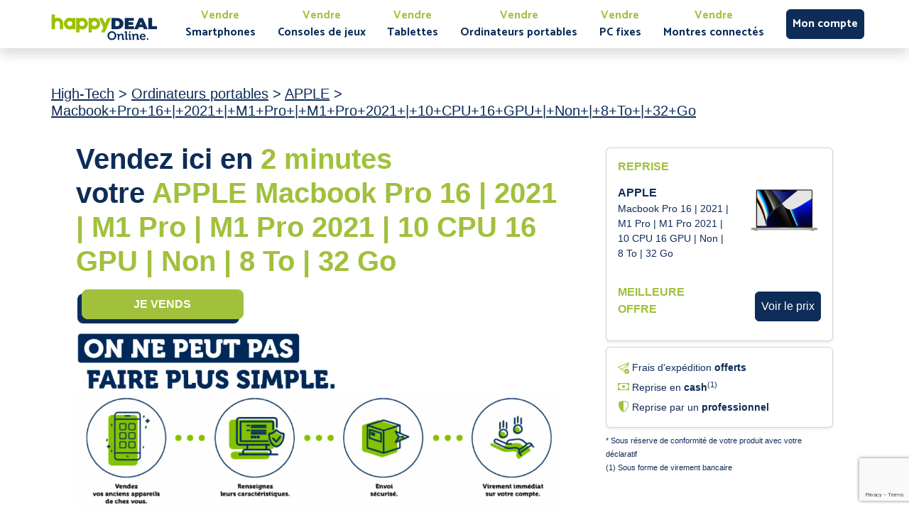

--- FILE ---
content_type: text/html;charset=utf-8
request_url: https://www.happydealonline.com/high-tech/Ordinateurs-portables/APPLE/Macbook+Pro+16+%7C+2021+%7C+M1+Pro+%7C+M1+Pro+2021+%7C+10+CPU+16+GPU+%7C+Non+%7C+8+To+%7C+32+Go
body_size: 4954
content:
<!DOCTYPE html>
<html >
<head><meta charset="utf-8">
<title>Vendez votre APPLE Macbook+Pro+16+|+2021+ - Happydeal Online</title>
<meta name="viewport" content="width=device-width, initial-scale=1">
<link rel="icon" type="image/png" href="/favicon.png">
<script src="https://www.google.com/recaptcha/api.js?render=6LfuVColAAAAAPljBvif0we8DCvwNbTf_YpNMLzM"></script>
<meta name="description" content="Profitez de nos offres pour la vente de votre APPLE Macbook+Pro+16+|+2021+, et bénéficiez des meilleurs prix de reprise."><link rel="modulepreload" as="script" crossorigin href="/_nuxt/entry.a1c023f4.js"><link rel="preload" as="style" href="/_nuxt/entry.b24a885e.css"><link rel="modulepreload" as="script" crossorigin href="/_nuxt/index.d658f3ed.js"><link rel="modulepreload" as="script" crossorigin href="/_nuxt/etapes_3_4.d4bc6f71.js"><link rel="modulepreload" as="script" crossorigin href="/_nuxt/offerTemplate.ddb60e73.js"><link rel="modulepreload" as="script" crossorigin href="/_nuxt/BreadCrumbs.7cfb3ec9.js"><link rel="modulepreload" as="script" crossorigin href="/_nuxt/Home.579deff6.js"><link rel="preload" as="style" href="/_nuxt/Home.f305906d.css"><link rel="modulepreload" as="script" crossorigin href="/_nuxt/media.1f19352d.js"><link rel="prefetch" as="script" crossorigin href="/_nuxt/error-component.dff37835.js"><link rel="stylesheet" href="/_nuxt/entry.b24a885e.css"><link rel="stylesheet" href="/_nuxt/Home.f305906d.css"><style>*[data-v-0f83413e]{box-sizing:border-box;font-family:Roboto,sans-serif;margin:0;padding:0}.shadow-button[data-v-0f83413e]{border-radius:8px;box-shadow:-6px 6px 0 0 #0d2c58}.mosaic-button[data-v-0f83413e]:hover,.shadow-button[data-v-0f83413e]:hover{cursor:pointer;filter:brightness(.8);transition:.3s}</style><style>@import url("https://fonts.googleapis.com/css2?family=Catamaran:wght@100;200;300;400;500;600;700;800;900&display=swap");*[data-v-81463cb2]{box-sizing:border-box;font-family:Catamaran,sans-serif;list-style-type:none;margin:0;padding:0;text-decoration:none}#link[data-v-81463cb2]:hover{cursor:pointer}</style><style>.card[data-v-2df22bb6]{z-index:-1}</style><style>.home-bg-reinsurance{background-color:#f2f5fc;max-width:99vw}</style><style>*[data-v-488c41d4],.link[data-v-488c41d4]{color:#fff;list-style-type:none;text-decoration:none}</style></head>
<body ><div id="__nuxt"><!--[--><!--[--><!--[--><div data-v-0f83413e><div data-v-0f83413e><div style="top:0;z-index:2;" class="position-fixed d-flex justify-content-between flex-lg-row flex-row align-items-md-center align-items-center bg-white shadow px-lg-5 w-100" data-v-81463cb2><a class="col-sm-4 col-md-2 mb-0" href="/" data-v-81463cb2><img class="img-fluid" src="/img/happydeal/logo_happy_deal.png" data-v-81463cb2></a><div style="width:100%;" class="d-lg-flex flex-row align-items-center justify-content-around d-none" data-v-81463cb2><!--[--><a href="https://reprise.happydealonline.com/searchForm?cid=3" id="link" class="d-flex flex-column justify-content-center align-items-center" data-v-81463cb2><span class="mb-0 text-success fw-bold fs-ms d-md-block d-lg-none" data-v-81463cb2>Vendre</span><span class="mb-0 text-light fw-bold fs-ms d-md-block d-lg-none" data-v-81463cb2>Smartphones</span><span class="mb-0 text-success fw-bold fs-md d-lg-block d-md-none" data-v-81463cb2>Vendre</span><span class="mb-0 text-light fw-bold fs-md d-lg-block d-md-none" data-v-81463cb2>Smartphones</span></a><a href="https://reprise.happydealonline.com/searchForm?cid=7" id="link" class="d-flex flex-column justify-content-center align-items-center" data-v-81463cb2><span class="mb-0 text-success fw-bold fs-ms d-md-block d-lg-none" data-v-81463cb2>Vendre</span><span class="mb-0 text-light fw-bold fs-ms d-md-block d-lg-none" data-v-81463cb2>Consoles de jeux</span><span class="mb-0 text-success fw-bold fs-md d-lg-block d-md-none" data-v-81463cb2>Vendre</span><span class="mb-0 text-light fw-bold fs-md d-lg-block d-md-none" data-v-81463cb2>Consoles de jeux</span></a><a href="https://reprise.happydealonline.com/searchForm?cid=6" id="link" class="d-flex flex-column justify-content-center align-items-center" data-v-81463cb2><span class="mb-0 text-success fw-bold fs-ms d-md-block d-lg-none" data-v-81463cb2>Vendre</span><span class="mb-0 text-light fw-bold fs-ms d-md-block d-lg-none" data-v-81463cb2>Tablettes</span><span class="mb-0 text-success fw-bold fs-md d-lg-block d-md-none" data-v-81463cb2>Vendre</span><span class="mb-0 text-light fw-bold fs-md d-lg-block d-md-none" data-v-81463cb2>Tablettes</span></a><a href="https://reprise.happydealonline.com/searchForm?cid=2" id="link" class="d-flex flex-column justify-content-center align-items-center" data-v-81463cb2><span class="mb-0 text-success fw-bold fs-ms d-md-block d-lg-none" data-v-81463cb2>Vendre</span><span class="mb-0 text-light fw-bold fs-ms d-md-block d-lg-none" data-v-81463cb2>Ordinateurs portables</span><span class="mb-0 text-success fw-bold fs-md d-lg-block d-md-none" data-v-81463cb2>Vendre</span><span class="mb-0 text-light fw-bold fs-md d-lg-block d-md-none" data-v-81463cb2>Ordinateurs portables</span></a><a href="https://reprise.happydealonline.com/searchForm?cid=9" id="link" class="d-flex flex-column justify-content-center align-items-center" data-v-81463cb2><span class="mb-0 text-success fw-bold fs-ms d-md-block d-lg-none" data-v-81463cb2>Vendre</span><span class="mb-0 text-light fw-bold fs-ms d-md-block d-lg-none" data-v-81463cb2>PC fixes</span><span class="mb-0 text-success fw-bold fs-md d-lg-block d-md-none" data-v-81463cb2>Vendre</span><span class="mb-0 text-light fw-bold fs-md d-lg-block d-md-none" data-v-81463cb2>PC fixes</span></a><a href="https://reprise.happydealonline.com/searchForm?cid=14" id="link" class="d-flex flex-column justify-content-center align-items-center" data-v-81463cb2><span class="mb-0 text-success fw-bold fs-ms d-md-block d-lg-none" data-v-81463cb2>Vendre</span><span class="mb-0 text-light fw-bold fs-ms d-md-block d-lg-none" data-v-81463cb2>Montres connectés</span><span class="mb-0 text-success fw-bold fs-md d-lg-block d-md-none" data-v-81463cb2>Vendre</span><span class="mb-0 text-light fw-bold fs-md d-lg-block d-md-none" data-v-81463cb2>Montres connectés</span></a><!--]--><a href="https://reprise.happydealonline.com/dashboard/orders" class="btn btn-light p-2 account-button" data-v-81463cb2><span class="fw-bold text-white" data-v-81463cb2>Mon compte</span></a></div><div class="d-flex flex-column" data-v-81463cb2><div class="d-flex" data-v-81463cb2><button class="btn btn-success d-flex align-items-center justify-content-between d-lg-none border-none px-3 py-2 mx-3 shadow-sm text-white" data-v-81463cb2><span class="fw-bold fs-lg" data-v-81463cb2>Vendre</span></button><a href="https://reprise.happydealonline.com/dashboard/orders" class="btn btn-light p-2 account-button d-lg-none" data-v-81463cb2><span class="fw-bold fs-lg text-white" data-v-81463cb2>Mon compte</span></a></div><!----></div></div><div class="d-flex flex-column my-5"><!--[--><main class="d-flex flex-column h-100" data-v-0f83413e><div class="margin-under-navbar py-3 mt-5" data-v-0f83413e><div class="d-flex flex-column justify-content-center flex-md-row mx-4 mx-lg-5 mt-5 mt-sm-2"><div class="col-12"><h5 class="text-light mx-lg-3 mx-xl-4"><a class="text-light" href="/high-tech">High-Tech</a><span> &gt; </span><a class="text-light" href="/high-tech/Ordinateurs-portables">Ordinateurs portables</a><span> &gt; </span><a class="text-light" href="/high-tech/Ordinateurs-portables/APPLE">APPLE</a><span> &gt; </span><a class="text-light" href="/high-tech/Ordinateurs-portables/APPLE">Macbook+Pro+16+|+2021+|+M1+Pro+|+M1+Pro+2021+|+10+CPU+16+GPU+|+Non+|+8+To+|+32+Go</a><!----><!----><!----><!----></h5></div></div></div><div class="d-flex flex-column justify-content-center flex-md-row mt-3 mt-md-2" data-v-0f83413e><div class="d-flex flex-column justify-content-between pb-3 pb-md-0 col-md-7 col-lg-7 mt-lg-0" data-v-0f83413e><div class="row d-flex justify-content-center d-md-block" data-v-0f83413e><div class="d-flex flex-column align-items-center d-md-block col-11 text-center text-md-start" data-v-0f83413e><h1 class="text-light fw-bold" data-v-0f83413e>Vendez ici en <span class="text-success fw-bold" data-v-0f83413e>2 minutes <br class="d-none d-md-block" data-v-0f83413e></span>votre <span class="text-success fw-bold" data-v-0f83413e>APPLE Macbook Pro 16 | 2021 | M1 Pro | M1 Pro 2021 | 10 CPU 16 GPU | Non | 8 To | 32 Go<br class="d-none d-md-block" data-v-0f83413e></span></h1><button class="btn btn-success shadow-button my-3 mx-2 me-0 me-md-5 py-2 col-4 col-lg-4" data-v-0f83413e><span class="fw-bold fs-lg text-white" data-v-0f83413e>JE VENDS</span></button></div></div><div class="row mb-3 my-3 my-md-0 mb-md-0 d-none d-md-block" data-v-0f83413e><img class="img col-md-6" src="/img/happydeal/on_ne_peut_pas_faire_plus_simple_aligne_gauche.png" alt="On ne peut pas faire plus simple" data-v-0f83413e><img class="img col-md-11" src="/img/happydeal/4_pictos_alignes.png" alt="Vendez vos anciens appareils chez nous, renseignez leurs caractéristiques, Envoi sécurisé, Virement immédiat sur votre compte" data-v-0f83413e></div><div class="row mb-3 my-3 my-md-0 mb-md-0 d-flex flex-column align-items-center d-md-none" data-v-0f83413e><img class="img col-10 col-md-10" src="/img/happydeal/on_ne_peut_pas_faire_plus_simple_centre.png" alt="On ne peut pas faire plus simple" data-v-0f83413e><div class="row d-flex justify-content-center" data-v-0f83413e><img class="col-11 col-sm-8" src="/img/happydeal/etapes_1_2.png" alt="Vendez vos anciens appareils chez nous, renseignez leurs caractéristiques" data-v-0f83413e><img class="col-11 col-sm-8" src="/img/happydeal/etapes_3_4.png" alt="Envoi sécurisé, Virement immédiat sur votre compte" data-v-0f83413e></div></div></div><div class="mx-5 mx-md-0 col-md-4 col-lg-3" data-v-0f83413e><div class="card shadow-sm mt-2 w-100" data-v-0f83413e><div class="card-body row no-gutters"><div class="col-9 col-md-7"><h6 class="text-success"><strong>REPRISE</strong></h6><div class="mt-3 text-light"><strong>APPLE</strong><div class="small">Macbook Pro 16 | 2021 | M1 Pro | M1 Pro 2021 | 10 CPU 16 GPU | Non | 8 To | 32 Go</div><!----></div></div><div class="col-3 col-md-5 m-auto"><img class="img-fluid" src="https://assets.greendid.com/img/offer-template/offer-template-2625.jpg" alt="Macbook Pro 16 | 2021 | M1 Pro | M1 Pro 2021 | 10 CPU 16 GPU | Non | 8 To | 32 Go"></div></div><div class="m-3 d-flex justify-content-between align-items-center"><p class="text-success" style="width:150px;"><strong>MEILLEURE OFFRE </strong></p><div><button class="btn btn-light p-2"><span> Voir le prix </span><!----></button><!----></div><!----></div></div><div class="card shadow-sm mt-2 w-100" data-v-0f83413e data-v-2df22bb6><div class="card-body pe-3 text-light" data-v-2df22bb6><div class="row" data-v-2df22bb6><div class="col-6 col-md-12" data-v-2df22bb6><img src="/img/send-check.svg" data-v-2df22bb6><small data-v-2df22bb6> Frais d&#39;expédition <strong data-v-2df22bb6>offerts</strong></small></div><div class="col-6 col-md-12 mt-md-1" data-v-2df22bb6><i class="bi bi-cash text-success" data-v-2df22bb6></i><small data-v-2df22bb6> Reprise en <strong data-v-2df22bb6>cash</strong><sup data-v-2df22bb6>(1)</sup></small></div></div><div class="row mt-3 mt-md-1" data-v-2df22bb6><div class="col-6 col-md-12" data-v-2df22bb6><i class="bi bi-shield-shaded text-success" data-v-2df22bb6></i><small data-v-2df22bb6> Reprise par un <strong data-v-2df22bb6>professionnel</strong></small></div></div></div></div><div class="mt-2 text-light d-flex flex-column" data-v-0f83413e><p style="font-size:small;"><small>* Sous réserve de conformité de votre produit avec votre déclaratif</small> <br><small>(1) Sous forme de virement bancaire</small></p></div></div></div><div class="row mt-2 mb-3 mt-md-5 d-flex flex-column align-items-center px-2" data-v-0f83413e><div class="col-sm-11 col-md-10" data-v-0f83413e><h4 class="my-3 text-light" data-v-0f83413e><strong data-v-0f83413e>Vous n&#39;êtes plus intéressé par votre <span class="text-success" data-v-0f83413e>APPLE Macbook Pro 16 | 2021 | M1 Pro | M1 Pro 2021 | 10 CPU 16 GPU | Non | 8 To | 32 Go ?</span> <br data-v-0f83413e>Nous reprenons votre produit !</strong></h4><span style="text-align:justify;" class="text-light" data-v-0f83413e>Vous souhaitez vous séparer de votre Macbook Pro 16 2021 M1 Pro avec 10 CPU, 16 GPU, 8 To de stockage et 32 Go RAM ? HAPPY DEAL est le service qu'il vous faut ! Notre offre est simple, rapide et sans annonce. Nous rachetons votre produit Apple au meilleur prix et effectuons un paiement par virement bancaire. </p> <p></p> <p>La revente à un professionnel présente plusieurs avantages par rapport à la revente à un particulier. Tout d’abord, en choisissant notre service de reprise pour votre ordinateur portable Macbook Pro 16 2021 M1 Pro 2021 10 CPU 16 GPU Stockage 8 To RAM 32 Go APPLE, vous êtes certain·e que le rachat se fera rapidement et sans tracas. De plus, nous proposons des tarifs attractifs qui peuvent aller jusqu'à 30% du prix initial du produit ! Votre transaction sera également entièrement sécurisée grâce aux protocoles mis en place par notre société afin d’assurer une satisfaction optimale de nos clients. </p> <p></p> <p>Ne perdez pas une minute supplémentaire : faites confiance à HAPPY DEAL pour revendre facilement votre Macbook Pro 16 2021 M1 Pro 2021 10 CPU 16 GPU Stockage 8 To RAM 32 Go APPLE !</span></div></div><!----></main><!--]--></div><div class="row mt-3 mt-md-3 text-success text-md-start text-center home-bg-reinsurance"><div class="offset-md-0 col-md-12 mt-md-4 mb-md-2"><div class="row d-flex"><div class="mt-4 mt-md-0 col-6 col-md-3 d-md-flex justify-content-center px-0"><img class="mb-2 me-md-2" style="width:50px;height:50px;" src="/img/happydeal/icons8-fantaisie-100-hc.png"><p class="small mt-md-0 text-light"><strong>Revente en 2 minutes</strong><span class="mt-1 text-muted"><br>Pas d&#39;annonce à créer<br>ni de prix à négocier</span></p></div><div class="mt-4 mt-md-0 col-6 col-md-3 d-md-flex justify-content-center px-0"><img class="mb-2 me-md-2" style="width:50px;height:50px;" src="/img/happydeal/icons8-sac-argent-euro-100-hc.png"><p class="small mt-md-0 text-light"><strong>Reprise en cash</strong><span class="mt-1 text-muted"><br>Sous forme<br>de virement bancaire</span></p></div><div class="mt-2 mt-md-0 col-6 col-md-3 d-md-flex justify-content-center px-0"><img class="mb-2 me-md-2" style="width:50px;height:50px;" src="/img/happydeal/icons8-avion-en-papier-100-hc.png"><p class="small mt-md-0 text-light"><strong>Frais d&#39;expéditions offerts</strong><span class="mt-1 text-muted"><br>Etiquette pour l’expédition<br>de votre produit fournie</span></p></div><div class="mt-2 mt-md-0 col-6 col-md-3 d-md-flex justify-content-center px-0"><img class="mb-2 mt-md-0 mb-md-0 me-md-2" style="width:50px;height:50px;" src="/img/happydeal/icons8-gourou-100-hc.png"><p class="small mt-2 mt-md-0 text-light"><strong>Sérénité garantie</strong><span class="mt-1 text-muted"><br>Accompagnement du début<br>à la fin de la revente</span></p></div></div></div></div><footer class="mt-2 mt-md-0 bg-light" data-v-488c41d4><div class="container" data-v-488c41d4><div class="row d-flex justify-content-center pb-2" data-v-488c41d4><div class="col-md-3 d-flex justify-content-start ps-5 mt-4 mb-2" data-v-488c41d4><div class="widget widget-links widget-dark" data-v-488c41d4><ul class="widget-list" data-v-488c41d4><li class="mb-2 text-white" data-v-488c41d4><strong data-v-488c41d4>REPRENDRE PAR CATEGORIES</strong></li><li class="widget-list-item" data-v-488c41d4><a class="link" href="/high-tech/Smartphones" data-v-488c41d4>Reprendre Smartphones</a></li><li class="widget-list-item" data-v-488c41d4><a class="link" href="/high-tech/Consoles de jeux" data-v-488c41d4>Reprendre Console de jeux</a></li><li class="widget-list-item" data-v-488c41d4><a class="link" href="/high-tech/Tablettes" data-v-488c41d4>Reprendre Tablettes</a></li><li class="widget-list-item" data-v-488c41d4><a class="link" href="/high-tech/Ordinateurs portables" data-v-488c41d4>Reprendre Ordinateurs portables</a></li><li class="widget-list-item" data-v-488c41d4><a class="link" href="/high-tech/Ordinateurs fixes" data-v-488c41d4>Reprendre PC fixes</a></li><li class="widget-list-item" data-v-488c41d4><a class="link" href="/high-tech/Montres connectées" data-v-488c41d4>Reprendre Montres connectés</a></li></ul></div></div><div class="col-md-3 d-flex justify-content-start ps-5 mt-4 mb-2" data-v-488c41d4><div class="widget widget-links widget-dark" data-v-488c41d4><ul class="widget-list" data-v-488c41d4><li class="mb-2 text-white" data-v-488c41d4><strong data-v-488c41d4>INFORMATIONS LEGALES</strong></li><li class="widget-list-item" data-v-488c41d4><a class="widget-list-link text-white" target="_blank" href="/docs/mentions_legales_happydealonline_com.pdf" data-v-488c41d4>Mentions légales</a></li><li class="widget-list-item" data-v-488c41d4><a class="widget-list-link text-white" target="_blank" href="/docs/politique_de_confidentialite_happydealonline.pdf" data-v-488c41d4>Politique de confidentialité</a></li><li class="widget-list-item" data-v-488c41d4><a class="widget-list-link text-white" href="javascript:openAxeptioCookies()" data-v-488c41d4>Modifier vos préférences en matière de cookie</a></li></ul></div></div><div class="col-md-3 d-flex justify-content-start ps-5 mt-4 mb-2" data-v-488c41d4><div class="widget widget-links widget-dark" data-v-488c41d4><ul class="widget-list" data-v-488c41d4><li class="mb-2 text-white" data-v-488c41d4><strong data-v-488c41d4>SERVICE DE REVENTE</strong></li><li class="widget-list-item" data-v-488c41d4><a class="widget-list-link text-white" target="_blank" href="/docs/happydealonline_cgu.pdf" data-v-488c41d4>Conditions Générales d&#39;Utilisation</a></li><li class="widget-list-item" data-v-488c41d4><a class="widget-list-link text-white" target="_blank" href="https://happydealonline.crisp.help/fr/" data-v-488c41d4>Foires Aux Questions</a></li><li class="widget-list-item" data-v-488c41d4><a class="widget-list-link text-white" target="_blank" href="https://happydealonline.crisp.help/fr/article/comment-puis-je-vous-contacter-si-jai-une-question-icwl53/" data-v-488c41d4>Contact</a></li></ul></div></div><div class="col-md-3 d-flex justify-content-start ps-5 mt-4 mb-2" data-v-488c41d4><div class="widget widget-links widget-dark" data-v-488c41d4><ul class="widget-list" data-v-488c41d4><li class="mb-2 text-white" data-v-488c41d4><strong data-v-488c41d4>LISTE MAGASINS</strong></li><li class="widget-list-item" data-v-488c41d4><a class="widget-list-link text-white" href="/shops" data-v-488c41d4>Afficher la liste des magasins</a></li></ul></div></div></div></div></footer></div></div><!--]--><!--]--><!--]--></div><script>window.__NUXT__={data:{a3KhdICuPl:{id:2625,displayed_brand:"APPLE",label:"Macbook Pro 16 | 2021 | M1 Pro | M1 Pro 2021 | 10 CPU 16 GPU | Non | 8 To | 32 Go",label_text:"Vous souhaitez vous séparer de votre Macbook Pro 16 2021 M1 Pro avec 10 CPU, 16 GPU, 8 To de stockage et 32 Go RAM ? HAPPY DEAL est le service qu'il vous faut ! Notre offre est simple, rapide et sans annonce. Nous rachetons votre produit Apple au meilleur prix et effectuons un paiement par virement bancaire. \n\nLa revente à un professionnel présente plusieurs avantages par rapport à la revente à un particulier. Tout d’abord, en choisissant notre service de reprise pour votre ordinateur portable Macbook Pro 16 2021 M1 Pro 2021 10 CPU 16 GPU Stockage 8 To RAM 32 Go APPLE, vous êtes certain·e que le rachat se fera rapidement et sans tracas. De plus, nous proposons des tarifs attractifs qui peuvent aller jusqu'à 30% du prix initial du produit ! Votre transaction sera également entièrement sécurisée grâce aux protocoles mis en place par notre société afin d’assurer une satisfaction optimale de nos clients. \n\nNe perdez pas une minute supplémentaire : faites confiance à HAPPY DEAL pour revendre facilement votre Macbook Pro 16 2021 M1 Pro 2021 10 CPU 16 GPU Stockage 8 To RAM 32 Go APPLE !",img_name:"offer-template-2625.jpg",attachedProducts:[],category_id:2}},state:{},_errors:{},serverRendered:true,config:{public:{apiUrl:"https:\u002F\u002Fcore.happydealonline.com\u002F",assetsUrl:"https:\u002F\u002Ftag.greendid.com\u002Fassets\u002F",s3AssetsUrl:"https:\u002F\u002Fassets.greendid.com",resaleDomain:"https:\u002F\u002Freprise.happydealonline.com",recaptchaSiteKey:"6LfuVColAAAAAPljBvif0we8DCvwNbTf_YpNMLzM",amplitudeKey:"492e270bff313899495741a04e996c22",axeptioClientId:"637cd58806f594daba946db3",gaId:"G-TE0MG5JDRD",googlePlacesKey:"AIzaSyBUGY8upRgWV4d6R-Nj8vSqa6xK1SiL9dg"},app:{baseURL:"\u002F",buildAssetsDir:"\u002F_nuxt\u002F",cdnURL:""}}}</script><script type="module" src="/_nuxt/entry.a1c023f4.js" crossorigin></script><script type="module" src="/_nuxt/index.d658f3ed.js" crossorigin></script><script type="module" src="/_nuxt/Home.579deff6.js" crossorigin></script></body>
</html>

--- FILE ---
content_type: text/html; charset=utf-8
request_url: https://www.google.com/recaptcha/api2/anchor?ar=1&k=6LfuVColAAAAAPljBvif0we8DCvwNbTf_YpNMLzM&co=aHR0cHM6Ly93d3cuaGFwcHlkZWFsb25saW5lLmNvbTo0NDM.&hl=en&v=N67nZn4AqZkNcbeMu4prBgzg&size=invisible&anchor-ms=20000&execute-ms=30000&cb=qztrb7vm2r7
body_size: 48678
content:
<!DOCTYPE HTML><html dir="ltr" lang="en"><head><meta http-equiv="Content-Type" content="text/html; charset=UTF-8">
<meta http-equiv="X-UA-Compatible" content="IE=edge">
<title>reCAPTCHA</title>
<style type="text/css">
/* cyrillic-ext */
@font-face {
  font-family: 'Roboto';
  font-style: normal;
  font-weight: 400;
  font-stretch: 100%;
  src: url(//fonts.gstatic.com/s/roboto/v48/KFO7CnqEu92Fr1ME7kSn66aGLdTylUAMa3GUBHMdazTgWw.woff2) format('woff2');
  unicode-range: U+0460-052F, U+1C80-1C8A, U+20B4, U+2DE0-2DFF, U+A640-A69F, U+FE2E-FE2F;
}
/* cyrillic */
@font-face {
  font-family: 'Roboto';
  font-style: normal;
  font-weight: 400;
  font-stretch: 100%;
  src: url(//fonts.gstatic.com/s/roboto/v48/KFO7CnqEu92Fr1ME7kSn66aGLdTylUAMa3iUBHMdazTgWw.woff2) format('woff2');
  unicode-range: U+0301, U+0400-045F, U+0490-0491, U+04B0-04B1, U+2116;
}
/* greek-ext */
@font-face {
  font-family: 'Roboto';
  font-style: normal;
  font-weight: 400;
  font-stretch: 100%;
  src: url(//fonts.gstatic.com/s/roboto/v48/KFO7CnqEu92Fr1ME7kSn66aGLdTylUAMa3CUBHMdazTgWw.woff2) format('woff2');
  unicode-range: U+1F00-1FFF;
}
/* greek */
@font-face {
  font-family: 'Roboto';
  font-style: normal;
  font-weight: 400;
  font-stretch: 100%;
  src: url(//fonts.gstatic.com/s/roboto/v48/KFO7CnqEu92Fr1ME7kSn66aGLdTylUAMa3-UBHMdazTgWw.woff2) format('woff2');
  unicode-range: U+0370-0377, U+037A-037F, U+0384-038A, U+038C, U+038E-03A1, U+03A3-03FF;
}
/* math */
@font-face {
  font-family: 'Roboto';
  font-style: normal;
  font-weight: 400;
  font-stretch: 100%;
  src: url(//fonts.gstatic.com/s/roboto/v48/KFO7CnqEu92Fr1ME7kSn66aGLdTylUAMawCUBHMdazTgWw.woff2) format('woff2');
  unicode-range: U+0302-0303, U+0305, U+0307-0308, U+0310, U+0312, U+0315, U+031A, U+0326-0327, U+032C, U+032F-0330, U+0332-0333, U+0338, U+033A, U+0346, U+034D, U+0391-03A1, U+03A3-03A9, U+03B1-03C9, U+03D1, U+03D5-03D6, U+03F0-03F1, U+03F4-03F5, U+2016-2017, U+2034-2038, U+203C, U+2040, U+2043, U+2047, U+2050, U+2057, U+205F, U+2070-2071, U+2074-208E, U+2090-209C, U+20D0-20DC, U+20E1, U+20E5-20EF, U+2100-2112, U+2114-2115, U+2117-2121, U+2123-214F, U+2190, U+2192, U+2194-21AE, U+21B0-21E5, U+21F1-21F2, U+21F4-2211, U+2213-2214, U+2216-22FF, U+2308-230B, U+2310, U+2319, U+231C-2321, U+2336-237A, U+237C, U+2395, U+239B-23B7, U+23D0, U+23DC-23E1, U+2474-2475, U+25AF, U+25B3, U+25B7, U+25BD, U+25C1, U+25CA, U+25CC, U+25FB, U+266D-266F, U+27C0-27FF, U+2900-2AFF, U+2B0E-2B11, U+2B30-2B4C, U+2BFE, U+3030, U+FF5B, U+FF5D, U+1D400-1D7FF, U+1EE00-1EEFF;
}
/* symbols */
@font-face {
  font-family: 'Roboto';
  font-style: normal;
  font-weight: 400;
  font-stretch: 100%;
  src: url(//fonts.gstatic.com/s/roboto/v48/KFO7CnqEu92Fr1ME7kSn66aGLdTylUAMaxKUBHMdazTgWw.woff2) format('woff2');
  unicode-range: U+0001-000C, U+000E-001F, U+007F-009F, U+20DD-20E0, U+20E2-20E4, U+2150-218F, U+2190, U+2192, U+2194-2199, U+21AF, U+21E6-21F0, U+21F3, U+2218-2219, U+2299, U+22C4-22C6, U+2300-243F, U+2440-244A, U+2460-24FF, U+25A0-27BF, U+2800-28FF, U+2921-2922, U+2981, U+29BF, U+29EB, U+2B00-2BFF, U+4DC0-4DFF, U+FFF9-FFFB, U+10140-1018E, U+10190-1019C, U+101A0, U+101D0-101FD, U+102E0-102FB, U+10E60-10E7E, U+1D2C0-1D2D3, U+1D2E0-1D37F, U+1F000-1F0FF, U+1F100-1F1AD, U+1F1E6-1F1FF, U+1F30D-1F30F, U+1F315, U+1F31C, U+1F31E, U+1F320-1F32C, U+1F336, U+1F378, U+1F37D, U+1F382, U+1F393-1F39F, U+1F3A7-1F3A8, U+1F3AC-1F3AF, U+1F3C2, U+1F3C4-1F3C6, U+1F3CA-1F3CE, U+1F3D4-1F3E0, U+1F3ED, U+1F3F1-1F3F3, U+1F3F5-1F3F7, U+1F408, U+1F415, U+1F41F, U+1F426, U+1F43F, U+1F441-1F442, U+1F444, U+1F446-1F449, U+1F44C-1F44E, U+1F453, U+1F46A, U+1F47D, U+1F4A3, U+1F4B0, U+1F4B3, U+1F4B9, U+1F4BB, U+1F4BF, U+1F4C8-1F4CB, U+1F4D6, U+1F4DA, U+1F4DF, U+1F4E3-1F4E6, U+1F4EA-1F4ED, U+1F4F7, U+1F4F9-1F4FB, U+1F4FD-1F4FE, U+1F503, U+1F507-1F50B, U+1F50D, U+1F512-1F513, U+1F53E-1F54A, U+1F54F-1F5FA, U+1F610, U+1F650-1F67F, U+1F687, U+1F68D, U+1F691, U+1F694, U+1F698, U+1F6AD, U+1F6B2, U+1F6B9-1F6BA, U+1F6BC, U+1F6C6-1F6CF, U+1F6D3-1F6D7, U+1F6E0-1F6EA, U+1F6F0-1F6F3, U+1F6F7-1F6FC, U+1F700-1F7FF, U+1F800-1F80B, U+1F810-1F847, U+1F850-1F859, U+1F860-1F887, U+1F890-1F8AD, U+1F8B0-1F8BB, U+1F8C0-1F8C1, U+1F900-1F90B, U+1F93B, U+1F946, U+1F984, U+1F996, U+1F9E9, U+1FA00-1FA6F, U+1FA70-1FA7C, U+1FA80-1FA89, U+1FA8F-1FAC6, U+1FACE-1FADC, U+1FADF-1FAE9, U+1FAF0-1FAF8, U+1FB00-1FBFF;
}
/* vietnamese */
@font-face {
  font-family: 'Roboto';
  font-style: normal;
  font-weight: 400;
  font-stretch: 100%;
  src: url(//fonts.gstatic.com/s/roboto/v48/KFO7CnqEu92Fr1ME7kSn66aGLdTylUAMa3OUBHMdazTgWw.woff2) format('woff2');
  unicode-range: U+0102-0103, U+0110-0111, U+0128-0129, U+0168-0169, U+01A0-01A1, U+01AF-01B0, U+0300-0301, U+0303-0304, U+0308-0309, U+0323, U+0329, U+1EA0-1EF9, U+20AB;
}
/* latin-ext */
@font-face {
  font-family: 'Roboto';
  font-style: normal;
  font-weight: 400;
  font-stretch: 100%;
  src: url(//fonts.gstatic.com/s/roboto/v48/KFO7CnqEu92Fr1ME7kSn66aGLdTylUAMa3KUBHMdazTgWw.woff2) format('woff2');
  unicode-range: U+0100-02BA, U+02BD-02C5, U+02C7-02CC, U+02CE-02D7, U+02DD-02FF, U+0304, U+0308, U+0329, U+1D00-1DBF, U+1E00-1E9F, U+1EF2-1EFF, U+2020, U+20A0-20AB, U+20AD-20C0, U+2113, U+2C60-2C7F, U+A720-A7FF;
}
/* latin */
@font-face {
  font-family: 'Roboto';
  font-style: normal;
  font-weight: 400;
  font-stretch: 100%;
  src: url(//fonts.gstatic.com/s/roboto/v48/KFO7CnqEu92Fr1ME7kSn66aGLdTylUAMa3yUBHMdazQ.woff2) format('woff2');
  unicode-range: U+0000-00FF, U+0131, U+0152-0153, U+02BB-02BC, U+02C6, U+02DA, U+02DC, U+0304, U+0308, U+0329, U+2000-206F, U+20AC, U+2122, U+2191, U+2193, U+2212, U+2215, U+FEFF, U+FFFD;
}
/* cyrillic-ext */
@font-face {
  font-family: 'Roboto';
  font-style: normal;
  font-weight: 500;
  font-stretch: 100%;
  src: url(//fonts.gstatic.com/s/roboto/v48/KFO7CnqEu92Fr1ME7kSn66aGLdTylUAMa3GUBHMdazTgWw.woff2) format('woff2');
  unicode-range: U+0460-052F, U+1C80-1C8A, U+20B4, U+2DE0-2DFF, U+A640-A69F, U+FE2E-FE2F;
}
/* cyrillic */
@font-face {
  font-family: 'Roboto';
  font-style: normal;
  font-weight: 500;
  font-stretch: 100%;
  src: url(//fonts.gstatic.com/s/roboto/v48/KFO7CnqEu92Fr1ME7kSn66aGLdTylUAMa3iUBHMdazTgWw.woff2) format('woff2');
  unicode-range: U+0301, U+0400-045F, U+0490-0491, U+04B0-04B1, U+2116;
}
/* greek-ext */
@font-face {
  font-family: 'Roboto';
  font-style: normal;
  font-weight: 500;
  font-stretch: 100%;
  src: url(//fonts.gstatic.com/s/roboto/v48/KFO7CnqEu92Fr1ME7kSn66aGLdTylUAMa3CUBHMdazTgWw.woff2) format('woff2');
  unicode-range: U+1F00-1FFF;
}
/* greek */
@font-face {
  font-family: 'Roboto';
  font-style: normal;
  font-weight: 500;
  font-stretch: 100%;
  src: url(//fonts.gstatic.com/s/roboto/v48/KFO7CnqEu92Fr1ME7kSn66aGLdTylUAMa3-UBHMdazTgWw.woff2) format('woff2');
  unicode-range: U+0370-0377, U+037A-037F, U+0384-038A, U+038C, U+038E-03A1, U+03A3-03FF;
}
/* math */
@font-face {
  font-family: 'Roboto';
  font-style: normal;
  font-weight: 500;
  font-stretch: 100%;
  src: url(//fonts.gstatic.com/s/roboto/v48/KFO7CnqEu92Fr1ME7kSn66aGLdTylUAMawCUBHMdazTgWw.woff2) format('woff2');
  unicode-range: U+0302-0303, U+0305, U+0307-0308, U+0310, U+0312, U+0315, U+031A, U+0326-0327, U+032C, U+032F-0330, U+0332-0333, U+0338, U+033A, U+0346, U+034D, U+0391-03A1, U+03A3-03A9, U+03B1-03C9, U+03D1, U+03D5-03D6, U+03F0-03F1, U+03F4-03F5, U+2016-2017, U+2034-2038, U+203C, U+2040, U+2043, U+2047, U+2050, U+2057, U+205F, U+2070-2071, U+2074-208E, U+2090-209C, U+20D0-20DC, U+20E1, U+20E5-20EF, U+2100-2112, U+2114-2115, U+2117-2121, U+2123-214F, U+2190, U+2192, U+2194-21AE, U+21B0-21E5, U+21F1-21F2, U+21F4-2211, U+2213-2214, U+2216-22FF, U+2308-230B, U+2310, U+2319, U+231C-2321, U+2336-237A, U+237C, U+2395, U+239B-23B7, U+23D0, U+23DC-23E1, U+2474-2475, U+25AF, U+25B3, U+25B7, U+25BD, U+25C1, U+25CA, U+25CC, U+25FB, U+266D-266F, U+27C0-27FF, U+2900-2AFF, U+2B0E-2B11, U+2B30-2B4C, U+2BFE, U+3030, U+FF5B, U+FF5D, U+1D400-1D7FF, U+1EE00-1EEFF;
}
/* symbols */
@font-face {
  font-family: 'Roboto';
  font-style: normal;
  font-weight: 500;
  font-stretch: 100%;
  src: url(//fonts.gstatic.com/s/roboto/v48/KFO7CnqEu92Fr1ME7kSn66aGLdTylUAMaxKUBHMdazTgWw.woff2) format('woff2');
  unicode-range: U+0001-000C, U+000E-001F, U+007F-009F, U+20DD-20E0, U+20E2-20E4, U+2150-218F, U+2190, U+2192, U+2194-2199, U+21AF, U+21E6-21F0, U+21F3, U+2218-2219, U+2299, U+22C4-22C6, U+2300-243F, U+2440-244A, U+2460-24FF, U+25A0-27BF, U+2800-28FF, U+2921-2922, U+2981, U+29BF, U+29EB, U+2B00-2BFF, U+4DC0-4DFF, U+FFF9-FFFB, U+10140-1018E, U+10190-1019C, U+101A0, U+101D0-101FD, U+102E0-102FB, U+10E60-10E7E, U+1D2C0-1D2D3, U+1D2E0-1D37F, U+1F000-1F0FF, U+1F100-1F1AD, U+1F1E6-1F1FF, U+1F30D-1F30F, U+1F315, U+1F31C, U+1F31E, U+1F320-1F32C, U+1F336, U+1F378, U+1F37D, U+1F382, U+1F393-1F39F, U+1F3A7-1F3A8, U+1F3AC-1F3AF, U+1F3C2, U+1F3C4-1F3C6, U+1F3CA-1F3CE, U+1F3D4-1F3E0, U+1F3ED, U+1F3F1-1F3F3, U+1F3F5-1F3F7, U+1F408, U+1F415, U+1F41F, U+1F426, U+1F43F, U+1F441-1F442, U+1F444, U+1F446-1F449, U+1F44C-1F44E, U+1F453, U+1F46A, U+1F47D, U+1F4A3, U+1F4B0, U+1F4B3, U+1F4B9, U+1F4BB, U+1F4BF, U+1F4C8-1F4CB, U+1F4D6, U+1F4DA, U+1F4DF, U+1F4E3-1F4E6, U+1F4EA-1F4ED, U+1F4F7, U+1F4F9-1F4FB, U+1F4FD-1F4FE, U+1F503, U+1F507-1F50B, U+1F50D, U+1F512-1F513, U+1F53E-1F54A, U+1F54F-1F5FA, U+1F610, U+1F650-1F67F, U+1F687, U+1F68D, U+1F691, U+1F694, U+1F698, U+1F6AD, U+1F6B2, U+1F6B9-1F6BA, U+1F6BC, U+1F6C6-1F6CF, U+1F6D3-1F6D7, U+1F6E0-1F6EA, U+1F6F0-1F6F3, U+1F6F7-1F6FC, U+1F700-1F7FF, U+1F800-1F80B, U+1F810-1F847, U+1F850-1F859, U+1F860-1F887, U+1F890-1F8AD, U+1F8B0-1F8BB, U+1F8C0-1F8C1, U+1F900-1F90B, U+1F93B, U+1F946, U+1F984, U+1F996, U+1F9E9, U+1FA00-1FA6F, U+1FA70-1FA7C, U+1FA80-1FA89, U+1FA8F-1FAC6, U+1FACE-1FADC, U+1FADF-1FAE9, U+1FAF0-1FAF8, U+1FB00-1FBFF;
}
/* vietnamese */
@font-face {
  font-family: 'Roboto';
  font-style: normal;
  font-weight: 500;
  font-stretch: 100%;
  src: url(//fonts.gstatic.com/s/roboto/v48/KFO7CnqEu92Fr1ME7kSn66aGLdTylUAMa3OUBHMdazTgWw.woff2) format('woff2');
  unicode-range: U+0102-0103, U+0110-0111, U+0128-0129, U+0168-0169, U+01A0-01A1, U+01AF-01B0, U+0300-0301, U+0303-0304, U+0308-0309, U+0323, U+0329, U+1EA0-1EF9, U+20AB;
}
/* latin-ext */
@font-face {
  font-family: 'Roboto';
  font-style: normal;
  font-weight: 500;
  font-stretch: 100%;
  src: url(//fonts.gstatic.com/s/roboto/v48/KFO7CnqEu92Fr1ME7kSn66aGLdTylUAMa3KUBHMdazTgWw.woff2) format('woff2');
  unicode-range: U+0100-02BA, U+02BD-02C5, U+02C7-02CC, U+02CE-02D7, U+02DD-02FF, U+0304, U+0308, U+0329, U+1D00-1DBF, U+1E00-1E9F, U+1EF2-1EFF, U+2020, U+20A0-20AB, U+20AD-20C0, U+2113, U+2C60-2C7F, U+A720-A7FF;
}
/* latin */
@font-face {
  font-family: 'Roboto';
  font-style: normal;
  font-weight: 500;
  font-stretch: 100%;
  src: url(//fonts.gstatic.com/s/roboto/v48/KFO7CnqEu92Fr1ME7kSn66aGLdTylUAMa3yUBHMdazQ.woff2) format('woff2');
  unicode-range: U+0000-00FF, U+0131, U+0152-0153, U+02BB-02BC, U+02C6, U+02DA, U+02DC, U+0304, U+0308, U+0329, U+2000-206F, U+20AC, U+2122, U+2191, U+2193, U+2212, U+2215, U+FEFF, U+FFFD;
}
/* cyrillic-ext */
@font-face {
  font-family: 'Roboto';
  font-style: normal;
  font-weight: 900;
  font-stretch: 100%;
  src: url(//fonts.gstatic.com/s/roboto/v48/KFO7CnqEu92Fr1ME7kSn66aGLdTylUAMa3GUBHMdazTgWw.woff2) format('woff2');
  unicode-range: U+0460-052F, U+1C80-1C8A, U+20B4, U+2DE0-2DFF, U+A640-A69F, U+FE2E-FE2F;
}
/* cyrillic */
@font-face {
  font-family: 'Roboto';
  font-style: normal;
  font-weight: 900;
  font-stretch: 100%;
  src: url(//fonts.gstatic.com/s/roboto/v48/KFO7CnqEu92Fr1ME7kSn66aGLdTylUAMa3iUBHMdazTgWw.woff2) format('woff2');
  unicode-range: U+0301, U+0400-045F, U+0490-0491, U+04B0-04B1, U+2116;
}
/* greek-ext */
@font-face {
  font-family: 'Roboto';
  font-style: normal;
  font-weight: 900;
  font-stretch: 100%;
  src: url(//fonts.gstatic.com/s/roboto/v48/KFO7CnqEu92Fr1ME7kSn66aGLdTylUAMa3CUBHMdazTgWw.woff2) format('woff2');
  unicode-range: U+1F00-1FFF;
}
/* greek */
@font-face {
  font-family: 'Roboto';
  font-style: normal;
  font-weight: 900;
  font-stretch: 100%;
  src: url(//fonts.gstatic.com/s/roboto/v48/KFO7CnqEu92Fr1ME7kSn66aGLdTylUAMa3-UBHMdazTgWw.woff2) format('woff2');
  unicode-range: U+0370-0377, U+037A-037F, U+0384-038A, U+038C, U+038E-03A1, U+03A3-03FF;
}
/* math */
@font-face {
  font-family: 'Roboto';
  font-style: normal;
  font-weight: 900;
  font-stretch: 100%;
  src: url(//fonts.gstatic.com/s/roboto/v48/KFO7CnqEu92Fr1ME7kSn66aGLdTylUAMawCUBHMdazTgWw.woff2) format('woff2');
  unicode-range: U+0302-0303, U+0305, U+0307-0308, U+0310, U+0312, U+0315, U+031A, U+0326-0327, U+032C, U+032F-0330, U+0332-0333, U+0338, U+033A, U+0346, U+034D, U+0391-03A1, U+03A3-03A9, U+03B1-03C9, U+03D1, U+03D5-03D6, U+03F0-03F1, U+03F4-03F5, U+2016-2017, U+2034-2038, U+203C, U+2040, U+2043, U+2047, U+2050, U+2057, U+205F, U+2070-2071, U+2074-208E, U+2090-209C, U+20D0-20DC, U+20E1, U+20E5-20EF, U+2100-2112, U+2114-2115, U+2117-2121, U+2123-214F, U+2190, U+2192, U+2194-21AE, U+21B0-21E5, U+21F1-21F2, U+21F4-2211, U+2213-2214, U+2216-22FF, U+2308-230B, U+2310, U+2319, U+231C-2321, U+2336-237A, U+237C, U+2395, U+239B-23B7, U+23D0, U+23DC-23E1, U+2474-2475, U+25AF, U+25B3, U+25B7, U+25BD, U+25C1, U+25CA, U+25CC, U+25FB, U+266D-266F, U+27C0-27FF, U+2900-2AFF, U+2B0E-2B11, U+2B30-2B4C, U+2BFE, U+3030, U+FF5B, U+FF5D, U+1D400-1D7FF, U+1EE00-1EEFF;
}
/* symbols */
@font-face {
  font-family: 'Roboto';
  font-style: normal;
  font-weight: 900;
  font-stretch: 100%;
  src: url(//fonts.gstatic.com/s/roboto/v48/KFO7CnqEu92Fr1ME7kSn66aGLdTylUAMaxKUBHMdazTgWw.woff2) format('woff2');
  unicode-range: U+0001-000C, U+000E-001F, U+007F-009F, U+20DD-20E0, U+20E2-20E4, U+2150-218F, U+2190, U+2192, U+2194-2199, U+21AF, U+21E6-21F0, U+21F3, U+2218-2219, U+2299, U+22C4-22C6, U+2300-243F, U+2440-244A, U+2460-24FF, U+25A0-27BF, U+2800-28FF, U+2921-2922, U+2981, U+29BF, U+29EB, U+2B00-2BFF, U+4DC0-4DFF, U+FFF9-FFFB, U+10140-1018E, U+10190-1019C, U+101A0, U+101D0-101FD, U+102E0-102FB, U+10E60-10E7E, U+1D2C0-1D2D3, U+1D2E0-1D37F, U+1F000-1F0FF, U+1F100-1F1AD, U+1F1E6-1F1FF, U+1F30D-1F30F, U+1F315, U+1F31C, U+1F31E, U+1F320-1F32C, U+1F336, U+1F378, U+1F37D, U+1F382, U+1F393-1F39F, U+1F3A7-1F3A8, U+1F3AC-1F3AF, U+1F3C2, U+1F3C4-1F3C6, U+1F3CA-1F3CE, U+1F3D4-1F3E0, U+1F3ED, U+1F3F1-1F3F3, U+1F3F5-1F3F7, U+1F408, U+1F415, U+1F41F, U+1F426, U+1F43F, U+1F441-1F442, U+1F444, U+1F446-1F449, U+1F44C-1F44E, U+1F453, U+1F46A, U+1F47D, U+1F4A3, U+1F4B0, U+1F4B3, U+1F4B9, U+1F4BB, U+1F4BF, U+1F4C8-1F4CB, U+1F4D6, U+1F4DA, U+1F4DF, U+1F4E3-1F4E6, U+1F4EA-1F4ED, U+1F4F7, U+1F4F9-1F4FB, U+1F4FD-1F4FE, U+1F503, U+1F507-1F50B, U+1F50D, U+1F512-1F513, U+1F53E-1F54A, U+1F54F-1F5FA, U+1F610, U+1F650-1F67F, U+1F687, U+1F68D, U+1F691, U+1F694, U+1F698, U+1F6AD, U+1F6B2, U+1F6B9-1F6BA, U+1F6BC, U+1F6C6-1F6CF, U+1F6D3-1F6D7, U+1F6E0-1F6EA, U+1F6F0-1F6F3, U+1F6F7-1F6FC, U+1F700-1F7FF, U+1F800-1F80B, U+1F810-1F847, U+1F850-1F859, U+1F860-1F887, U+1F890-1F8AD, U+1F8B0-1F8BB, U+1F8C0-1F8C1, U+1F900-1F90B, U+1F93B, U+1F946, U+1F984, U+1F996, U+1F9E9, U+1FA00-1FA6F, U+1FA70-1FA7C, U+1FA80-1FA89, U+1FA8F-1FAC6, U+1FACE-1FADC, U+1FADF-1FAE9, U+1FAF0-1FAF8, U+1FB00-1FBFF;
}
/* vietnamese */
@font-face {
  font-family: 'Roboto';
  font-style: normal;
  font-weight: 900;
  font-stretch: 100%;
  src: url(//fonts.gstatic.com/s/roboto/v48/KFO7CnqEu92Fr1ME7kSn66aGLdTylUAMa3OUBHMdazTgWw.woff2) format('woff2');
  unicode-range: U+0102-0103, U+0110-0111, U+0128-0129, U+0168-0169, U+01A0-01A1, U+01AF-01B0, U+0300-0301, U+0303-0304, U+0308-0309, U+0323, U+0329, U+1EA0-1EF9, U+20AB;
}
/* latin-ext */
@font-face {
  font-family: 'Roboto';
  font-style: normal;
  font-weight: 900;
  font-stretch: 100%;
  src: url(//fonts.gstatic.com/s/roboto/v48/KFO7CnqEu92Fr1ME7kSn66aGLdTylUAMa3KUBHMdazTgWw.woff2) format('woff2');
  unicode-range: U+0100-02BA, U+02BD-02C5, U+02C7-02CC, U+02CE-02D7, U+02DD-02FF, U+0304, U+0308, U+0329, U+1D00-1DBF, U+1E00-1E9F, U+1EF2-1EFF, U+2020, U+20A0-20AB, U+20AD-20C0, U+2113, U+2C60-2C7F, U+A720-A7FF;
}
/* latin */
@font-face {
  font-family: 'Roboto';
  font-style: normal;
  font-weight: 900;
  font-stretch: 100%;
  src: url(//fonts.gstatic.com/s/roboto/v48/KFO7CnqEu92Fr1ME7kSn66aGLdTylUAMa3yUBHMdazQ.woff2) format('woff2');
  unicode-range: U+0000-00FF, U+0131, U+0152-0153, U+02BB-02BC, U+02C6, U+02DA, U+02DC, U+0304, U+0308, U+0329, U+2000-206F, U+20AC, U+2122, U+2191, U+2193, U+2212, U+2215, U+FEFF, U+FFFD;
}

</style>
<link rel="stylesheet" type="text/css" href="https://www.gstatic.com/recaptcha/releases/N67nZn4AqZkNcbeMu4prBgzg/styles__ltr.css">
<script nonce="sNDdB8eSCwu0FfruhbfNQA" type="text/javascript">window['__recaptcha_api'] = 'https://www.google.com/recaptcha/api2/';</script>
<script type="text/javascript" src="https://www.gstatic.com/recaptcha/releases/N67nZn4AqZkNcbeMu4prBgzg/recaptcha__en.js" nonce="sNDdB8eSCwu0FfruhbfNQA">
      
    </script></head>
<body><div id="rc-anchor-alert" class="rc-anchor-alert"></div>
<input type="hidden" id="recaptcha-token" value="[base64]">
<script type="text/javascript" nonce="sNDdB8eSCwu0FfruhbfNQA">
      recaptcha.anchor.Main.init("[\x22ainput\x22,[\x22bgdata\x22,\x22\x22,\[base64]/[base64]/[base64]/[base64]/[base64]/[base64]/KGcoTywyNTMsTy5PKSxVRyhPLEMpKTpnKE8sMjUzLEMpLE8pKSxsKSksTykpfSxieT1mdW5jdGlvbihDLE8sdSxsKXtmb3IobD0odT1SKEMpLDApO08+MDtPLS0pbD1sPDw4fFooQyk7ZyhDLHUsbCl9LFVHPWZ1bmN0aW9uKEMsTyl7Qy5pLmxlbmd0aD4xMDQ/[base64]/[base64]/[base64]/[base64]/[base64]/[base64]/[base64]\\u003d\x22,\[base64]\\u003d\\u003d\x22,\x22LAfDs3kkGcKJYsOawozDu0pxPMO4wrVQIhzCscOqwrLDg8O+MF9zworCimvDphMew6I0w5t/wrfCgh0Ow4AewqJww7rCnsKEwpxDCwJLPm0iJVDCp2jCl8OKwrBrw7lxFcOIwrNxWDBlw6Uaw5zDrsKCwoRmLVbDv8K+NsOvc8Ksw4TClsOpFXnDuz0lCsKhfsOJwq/CtGcgISY6E8O0ScK9C8Kgwr92wqPCocKlMSzCp8KzwptBwrAvw6rChH0Ww6sRQi8sw5LCkFM3L1ovw6HDk2g9e0fDn8OoVxbDjsOewpAYw7ZLYMO1XgdZbsO4HUdzw6d4wqQiw5rDscO0wpIJHTtWwolEK8OGwrnCtn1uZxpQw6Q3I2rCuMKvwq9awqQLwo/Do8K+w4gxwopNwqPDksKew7HCh3HDo8KrTz91DldvwpZQwoVSQ8ODw6zDnEUMBjjDhsKFwpxpwqwgScKYw7tjQXDCgw1wwqkzwp7Cvi/Dhis6w5PDv3nCugXCucOQw6UKKQkxw6N9OcKsb8KZw6PChkDCoxnCmDHDjsO8w6zDtcKKdsOhIcOvw6pJwqkGGXNje8OKKcOzwosdREB8PlkLesKlBE1kXQfDs8KTwo0FwpAaBSnDmMOadMOmGsK5w6rDocKrDCRIw7rCqwd0wrlfA8K6UMKwwo/CrG3Cr8OmTMKkwrFKQgHDo8OIw55xw5EUw4TCnMOLQ8KJRDVfYMKjw7fCtMOZwpICesOfw5/[base64]/MmEQGcO4CsKhHj7DoR3CmhY3w4LCnHBNw4vDiQ5Vw6HDlBopbwY5KlbCksKUKgFpfsK1VBQOwrpWMSIbbE1xN0Emw6fDk8KdwprDpXjDvxpjwoERw4jCq2TClcObw6oPKDAcGMO5w5vDjG1rw4PCu8KhSE/DisOxJcKWwqcuwqHDvGojdysmBmnCiUxKHMONwoMYw6howoxMwqrCrMOLw75mSF0qJcK+w4J+YcKaccO+HgbDtnUWw43ClX3DrsKrWkrDr8O5wo7CpUohwprCisKnT8Oywq7DklAIEBvCoMKFw5/Ch8KqNgxXeRo6R8K3wrjCkcK2w6LCk2/DrDXDisKWw73DpVhUQcKsa8Ocbk9fZcOrwrgywqIFUnnDtcOQVjJZAMKmwrDCrgh/w7lJMGEzfmHDq0nCpsKew6XDlsOCHw/DpsKEw6HDgsKfGhJudG/[base64]/Dmy9owrwywooTTsOsw5DCusKCwoPCpMOHwowHwq9Xw6/Ci3nDl8OnwrPCiTvCkMOIwpEEVcKMEz3CocO7FsK7NsObw7fCjRrChcKvNcKlBEUyw63DtsKBwo4lDsKLw5/CoBHDl8KABMKJw5wsw4XCqcOfwpHClCEBw6otw5bDvcO/KcKpw7rCg8KrTsOFLQd/w6JBwpl9wr/[base64]/Djihsw6XCp8OtZ8Ovwp3Dny7DocKBwo54N8KGwoXDhMOPXAwXQMKhw6fCkVkIT1NCw6rDoMKowpEYRzvCmcKhw4fDjcKSwpPCqBoqw59kw7jDtQLDksONRklnD0M/w6N9UcK/w7F0Vk/DgcK5wq/[base64]/DQV0w5rCl8O2DGHCv2tyc8OBKsK1DMKPOMKjwpQrwrDCvgQCHGrDn3nCq0DCmWBrXMKjw4NwFMOQJE08wp/[base64]/Cg8KDNi1ow7N+wr09w5Q+XCcLwrEkbA/CvSfDsW5UwoTCicKUwpJaw6fDlcO0fm0qesK3TcOWwqtCTsOOw5p1T11gw7PCmQ4GXcKcfcKTPcOVwqMtZMKiw77DuyUCNzYie8KiLsK5w7wAM27DqnwiLcKnwpPClF3DiRR9wpzDsyTCjMKew47DpgM3UlYEEcKcwo84FsKAw7fDm8O5woDDmAR/[base64]/CocK4BsOIIsKlw4RqWENxw6xFVcKzQxV/DjvCgcOrwrEMB2EOw7hkwrDDmjvDkcO/w5jDolFidh8hamFJw7Nqwr0Ew7gGGMOad8OGbcK3a14ZER3CmlYhUMOlaDkow5vCiQh3wq/DiRTCiGnDm8KJwqbCvMOJGMOSQ8K3LFDDrGvDpMOsw63DlcOhGAbCosKtFMKAwoXCqhHDsMK5a8KlIRdDKCZmEsKbwq7DqVjCv8OnUcO2w7jCpEDDi8KOwpI9wrkmw7gMIcKqKTrDosOzw5rCj8OJw5gRw7MAAw3CqEU3b8Olw4/CkU7DrMOHacO8R8KTw7lLw77DuSfDrk4cbMKyQcOJJ3NxBsKUT8KlwpQdD8KOXmTDqsOAwpDDtsKPNm/CpHQmd8KtE0DDuMO1w4Eiw7ZDLW5bacKHeMKFw4nCtMKSw7LCqcKqworCr2HDq8Kgw5x9Hj3CslDCv8K8asOxw6zDlWV7w6vDrz4UwrfDpV7DnwouR8OHwqcow5F/w5jCl8O2w7jCu1U4US7Dr8O8SklWXMKvw6ggN0nCv8OEw7rCggtXwq8cf1wBwro9w7rCq8KgwoIHwq7Cv8Oyw69cwrBtwrFHBxjCtw9/ZkJww6orB1RsGcOowr/Dol4qTypkwoTDvsKtESMHGGMnwrrDqcKDw7HCocOjwq8RwqPDucOGwpAIJsKGw5HDvMKYwqnClEt3w63CssK7RcO5EMKxw5zDgMO/e8Ofci0cTRTDtDokw6wmwqXDtVLDqC7CqMOVw4DDgTfDhMO6eS/Drz5pwrckFcOIHVvDuQPCj3VMRcOpCiDCtTBvw4/Cq10Vw4bDvjnDsU5fwqd8aRcZwoVHwr0lZXPDnX9FIcOtw7QLwqjDrsKhMcOkRcKtw6vDj8KXfmA1w4PDs8KgwpB0wpXClCbCosOAw5ZBwrFFw5DDosOmw7Q4Sy/[base64]/DnsOZGcORQ8OnID7CtcKIbcOEw6JNw7hYMU8fV8KEw5DCvT3DtnPCjEPDksO2wolTwoJywozCg31xKHBXw7pocnLDsB4wVlrCgQ/CikJzKyYWGmnCs8OXNsOhScK4w7PCiGPCmsK8PMOKwr5ue8OIHWHCtMKhZm0lFMKYPA3DhMKlfwbCjcKTw4nDp8OFJ8KaNMK0Wl5XGTfDjsKoORzDn8OFw6/CnsOuciDCuScKCsKVJG/[base64]/WMKVMsOfDsKzw64Ww5Qfw6/[base64]/CcORKnoXworDtjk+CMKVw7Aqw4/CsMKkwo7CisKdw6PCizTCnFnCv8KNACkxSQx8wpDCi2zCj0LCsw/CvsOswoUWwqB+w5dfUncMaR7CqX8owq4Cw6N/w5fDhhjDpC/DtcOsTFtLw7jCpMOGw6fCoB7CtcKiXMO5w5Newp5cXDUtIMK2w6nDucOSwoTCmsKJO8OYdwrCphlFwpzCp8OlOsKbwqBpwoRAJ8ONw4B3ZHnCpcOXw7VPS8K7PD3Co8KNbiEjbl0YW33Ch2llYU7Ds8ODKFZOPsOHdsKUwqPCryjDssKTw5pCw7/DhhnCicKUSDLCp8OxGMKcLWLCmn3DlRFxwq1nw5VYw4/CtGfDj8KFU3fCq8OPMHvDoCPDjxp5w4nDjl0Yw4UNw67CmU8GwrQ5LsKJLsKKwojDsH8Bw5vCrMOWfsOkwrFqw758wqvCpSMrEwjCoyjCnsKOw7nCqGbCsykGcRl4GcKOwrYxwrDDh8KNw6jDnV/CiVQTw5FDJMKnwrfCn8O0w4bDsR1pwqwCMMONwqLCkcOFK2VkwoVxGcOgfMOmw5d9aWPDgGowwqjCkcKKTl0pWmXCicKMKcOWwofDicKXJsKHw5sIPsOsZhTCrFjDrsK7RcO3w7vCqMOYwpNObCwWwqJyaS/DpMOZw4hJDAHDqjXCssKDwoc4em4/wpXCvSMiw5w1Yy/Cn8OSw53DgTBtw6dzw4LDvw3DnF5ow5bDm2vDgcKXw7IAQMKNwp7DnULCoDzDj8OkwpgHTAE/[base64]/Dt2/[base64]/Cu2nCncKyI8KMNcKjwqzDusOZwopeb8OZw4dWPHnDjMKsKVDCqT9EJhrDiMOQw4LDh8OSwr4gwo3Cs8KFw5xVw6VVwrEcw5HCsH0Vw6Utwogiw74APsKOdsKOc8Kfw5ckKcKlwrdgTcOfwqsNwqkWwodBw7zCn8OCMcODw6/[base64]/NsKSwprDvRDDjcO4b8Kfw73Dk8K9GHwCwrfCsGrCryTDlkk+VsKgbih4N8KkwoTCo8KEZxvCvQLDlXfCo8Kyw6opwo4CYcKBwqnDiMKNw5kdwqxRX8OjJk5HwrkNeRvDiMO8WcK4w5/[base64]/ChWbDjRTCvcKuXcOawqrDiDkEZlLCnWnDr2PCi3xRXW3CgMOgwppMw6/DgMK7VSnCkwNSD2zCk8Kywp/DlUzDvMO5KQfDlcOpEX1Mw65hw67Do8OWSXrCsMOjNQpdR8KGGVDDll/DjsK3NEXCnm4sIcK7w77CtsKALMKRw4nCsAUQwo1ywpE0TgvCssK6NsOvwpEOY0BCbGhOfMOeJCYbehnDkwETJCp3wqzCmQ/Dl8ODw6LDkMKTwo0LCCvCmMK+woU/RhrDlMOhAUp4wpFbfF5BacOsw6jDucOUw4ROw7xwYTLCgwNUJMOawrBBW8KzwqcWw7FhM8KWwq5xThg+w6U9cMK/w4U5wprCmMK2f2PCmMK0GTwhw70Uw5ttYSHCs8OTA33DtgkcE3YWXwlSwqJvXCDDpjXCqsK0BTg0EsKVYMOVwptAfAzDklPChH4vw4EEYkXCjsO5wrTDpTTDlcOqWcOOw5M+MhlyLB/Dtg1Awp/DhsOWHyXDlMKkKSxaAMOfwrvDgMKlw7/CoDrCqMOHbXfCo8Kjw6UGwqrDnU/CtMOjcMOhw7YneF9cwqbDhiVyXULDlx4EERguw45aw5vDk8O9wrZXHi4tPDgkwpfDhXbCrnhoL8KwUwjDucO7MznDhhLCs8KofEAkYsK4w7XCm2Qiw7fCm8OLbcOJw7fCvsOlw7xdw6HDvMKiWxHCnG90wojDjsOuw6UneSbDqcOUYsKTw6w/LcOJwrjCr8OKwpzDtMOhNsOtwrLDvMKtVA4XZgRpBE8Pw7AiYwc2D1FzU8KlEcOxGX/Do8O5UmcQwqDCgwbCkMKGRsOwA8Oiw77CkkMKEHNsw6YXHsObw7tfGsKCw6LCjH7CvDdHw7DDmE53w4lEEH5Mw6TCk8OXMUbDv8OYHMKnT8OoLMOnw6LCkCfDk8K+C8OAB0fDqX/[base64]/Dm8OOCDI5w7rCuVLCnz3CjmsEYxlCFyNqwpXCg8ONwowRw6vDqcKTPFvDr8K3ZxXCqXrCgjLCuQoNw6Iow47CuhApw6rCrAJEF3XCpzQ0ZlbDkDUiw67Cq8OnCsOUw4zCn8KkPMK+AMKDw6c/w6NJwrHCmSLCtlYzw5PCnVRNwrrDoHXDpsKzPcKgOXd+RsO8ZjhbwpjCvMKJwr5FYcKdBWfCuDbCjTHDmsKZC1YIcsO7w63DkgLCvcOPwpLDmW9+bW/CkcOgw5TCm8Opw4XCgxpdwq/DucOuwq9Bw50Qw58WIUx+w4zDlsK2WiLCmcO3BRHDnWjCkcO1YhMwwp8cwoUcw5FGw7PDix0Hw7csFMObw50cwobDkSZQTcOnwr/DpcK8GsOMbjJYXl46dwHCv8OhXsO3NMOow58vc8OiKcOQf8KaPcKRwo/CoyfDjxxUbF/CqMKCazbCnsOLw6DCg8OCfDnDgcOsax9fW3PDp1FGwo7CmcOwccOGcMKFw7nCrS7Dm2x9w43Cu8KyLBjDiXUHXTPCvUpQDhFvYybCgGR4wpgPwqElQwp4woN4LMKsVcKlAcO3wqvCgMKBwqDComDCtBZNw5dSw64/Jz7CvHzCk0szOsOow6MKcnPCj8O1RcKRMcOLYcKxEsOlw6XDhnXCl3/Dl0NPQMKBSMOJPcO6w6B+YSIow4dbTRR0bcOHYgg/JsKmRGEywq3CoQ8FZw8IHcKhwoAcRCHCkMOrOMKBwpTDqR0XcsOMw5cjLsOgOAd2wpBnRA/Dq8OTRMOfwrTDs3TDoSoQw6FvUMKywqnCiUNmQMOewq5oVMOowoJ0wrTCssObMnrCvMKsYWnDlAAvw7UbF8KTFsO1NcKvw5Uqw7fCszkLw441w5hdw58pwp5ie8K/OgB3wqJhwoViDjDChMOmw7fCnQYIw6dETsOLw5nDu8OxWzNyw5TCnETClgfCssKuZEEmwrnCsHZAw6TCrTVwQVbDq8Otwo8OwrLCgcOtw4cUwqg6XcO1w7bCtV/Dh8OBwpzCoMOrwpFaw5RIKzHDhjFJw5R6w4tPDRnChQgXB8OpaCozEQ/CgMKNw7/CmG/[base64]/w5w3X8OyQ2piwprCl8KtSsO1wo1VDF8gSsKibG/CiEJVwp/DgMOHHWrCtSHCv8OWIMK0d8KnXcOzwqPCglVlwoAewqXDuH/CkMO+C8OswpfChsOXw7YTw4Zaw4A6bS/CvMKIZsOcM8KTB17CnVrDpMKKw5DDsl9Pwr90w73DnMOKwrlQwpTCvMKze8KqbsKhPcKlEHLDhkYnwojDtzl+VCjCosOVW2N/PcOALsKfw6BvQyvDkcKHDcOiWCbDpGDCj8KQw7zCukd8wroRwpBdw5nCuQzCpMKZPgMkwrM5wpvDlMKHworCjMOmwrdTwo/DjcKAw4bDrMKpwrbDlS7CiH8SIjU9w7XDoMOFw6tDanE6ZzLDkgghPcKIw7kywoDDncKGw7HDqMO/w6I/w4oBFsOew5EXw45YBcOowrrCvFXCr8OBw6/DhMOJPcKLUsO1w4gaHsOlAcORXXzDksKnw43DiWvCqMK+wrA/wofCj8KtwpvCry18woLDg8OnJsKFX8OfBMKFOMOyw60KwpHCjMOcwpzCqMOmw7zDkMOON8Kpw5UAw7d+BMOMw7EEwqrDsy5cam8Pw719wqRTAh9EesOCwoHChcKaw7fChybDsAw8dMOuecOcV8OVw73CncKAdjvDpUt/PTXDocOOK8OxOz8NK8OqOUnCjMO8C8KVwpDCl8OGacKtw5fDoVnDrCnCl0XCucOww7DDs8K9eUMBHzFiBQjClsOiw7zCtcKGwoTCq8OIeMKbPBtJWlQawpN2ecOkIDPCssKbwosBwpDCmFIxwqzCq8KXwrXCvCTDt8OLw7TDtMOXwrhLw5RAMsKrw43DtMK/LcK8E8OwwqvDocKnfnTCjgrDmn/[base64]/CjnTCgXnDrsOzw7TDhsK3wq/[base64]/w6YmU8OITMKULMO5wop5w5rCmsOZw6HDqMOiw6M5J2PCo03Dn8O1VmbCtcKVwonDjDbDjWHCscKDw55SCcOyesO/w7zCnQbDsBcjwqvDn8KXacOVw6XDocODw5AnB8Ovw7bDnMOUNMOzwrINc8OKLlvDvcKBw4zChj8Pw7vDrMKuUEvDrCfCo8KYw4Fhw7koNsK/w595ecOASBXCh8O9JxvCr3PDiyhhVcOpZ2HDtlTCkhXChUvCmH/CrVkDVsOQbcKZwoLDtsKWwoLDnh3DqUHCuGvDgcKQw684HxPDgAfChCvCiMKNJcOZw6tfwqcPXsKRXEV3wod6T1tYwo/CtMO/G8KmCAvCoUnClsODwpbCvwNswr/Di1/Dn10jGi3DhUNyYBXDnMOvCcKfw6Y0w4JZw5URdi9xDWjCk8Kyw6/CoiZzw7zCoiPDsxPDvsKEw7tSKWVxYcOMwpjDm8KAH8Oxwotpw64Ow4xVQcKewos7woQRw4FkWcOpHCsqR8Oqw7RowpDDrcOdwpAWw6TDslDDsjDCssOhOF9YXMO/[base64]/DhcOCfsK6w6jDn8Odw6lFwoAMBsK5wpUdwrcKQVNCfFhIKcKrJl3Co8K3W8OYScKnwrICw49SFwQtZ8KMwofDuwtYP8KMw6LDsMOyw7rDnQkKwpnCpX5lw7k8w7Fiw5TDhcKowqslb8KhNU0SV0bCliBww5UHDXdRw6/DgsKgw6vCpVMYw5DDpMOLKnnCpsOSw6DDucOjw7bDqmzDgsKSCcOPKcKawoTDtMKHw6fCj8Krw4TCj8Kbwod8YQlBw5HDlkfCjX5IdcK8Z8K/[base64]/Cv0YRTgfDjMONw7nCqMOGLMOWw6bCoXPDj8KoM8KyMnp8w5DDr8O6YloPacOBWjMDwp0Ywog/[base64]/DtBp+ORZtRwnCnBEIw5XDtDZCwpZkM3zCrsOrw5XCgMKkZ0PCijXCncKFFsO6HGUKwq7CtcObwrjCjCwoKcKsdcOuwrnCmTbDuGXDjnTCiRLCpTFkLMKfM31aPBcswrJqYsOew4s/UsK/[base64]/[base64]/Ck8OVwonCmsOgMAABwogldsK5dgzCh0PCsMKXw5QkK3Ydwq9xw4V6F8OCbsOBw5gVJS9fBmjCkcOyacKVYcKrF8Ohw6YbwpkXw4LCssKKw7cOD2zCjMKNw7M4InDDi8Oqw7XCscObw45hwqESUgvDlU/ChGbCqcOVw5LDnxY5XcOnwpfDsUU7JhXCuTYJw71mEsKcX1FIN0fDrm0fw7BDwo7DigfDmltXwq9cLDfDrH3CisOhwqNbaVrDi8KdwqvCl8O2w5A6UsOAW2zDnsOYBF1Cw7kcDgFGScKdBMKOHnTDnBU4QV7Cs3JNw4dNOn/DgMKnKsO6woHDhGbCjMKww6jCvcK0MCI0wrnCmsKpwqdhwp9oI8OQNMO1YcKnw5ZswqTCuD/DscOrQkjCnW3DucKMXAjCgcOdAcOdwo/[base64]/DskDDq0vCnhQsbsOfacK+asKNP30IFX4Two51wrHCtxUpAcKPwoHDqsOyw4c1EMKQasKBwqo1wowZBsKew7/DswDDq2fDtsO0RBnCksKuEsKmwo7Cu20fRUbDujTCtMO7w4x9IcOWMMKxwpNww4NSTk/CqcOnYMObLQRDw4zDjFZZw5hcD0PCnwkjw71Cwrsmw58DV2fDnxLDtMKow4jDvsKSwrnDsHfChcOtw41Ew59/wpUGe8K9O8OzYsKIRXnChMOVw4jClQDCt8K8w5ouw4zCs3PDi8KKw7zDn8O1wqzCocOOZ8K7K8OZRmQrwqUMw51RVVrChXTCqEzCocOrw7QDeMK0fWcNwoM0UcOOOR41w67Cv8Ksw5/CmcK6w5sFbsONwp/DrV3CksO0dMOwPRnDrcOQVxzCg8KZw6l2wrjCuMOywoIlGj/CocKGYRkUw6XClQBowp7Dijh1R3E4w6UXwqtXSMOcWG/Ci2LCnMO/wrXCqilzw5bDv8KKw77CnMORSsO/eEzDiMKfw4XCtcKbw6tWwqbDmi1cdU9Ww4fDosK5JAQaEMKBw5R7aQPCgMOOFATCiBJQwqMTwpdow5BhNxQWw4/DtcK+QB/CrBE8wo/[base64]/DtV90wpXDiUvDrcK9w7/Dpk7DicOIY8KIwpvCnMOmOsOWLWPDtSwMYMOsR0nCs8OoS8KhT8K2w4DCisKhwpIOw4bDuErCgTote24dUkXDk2XDmsOUWcKSwrvCiMKwwr3CgcOVwpgrCnc9BzAtbngFbMO6wo7DnQ/[base64]/CrsKdY8OqdsOnwopKb8Kmc30Bw4HDg1vDvCcgw5U/RV9Iw58pwqDDmVPChz0lV1BXw5XCuMK+w4EuwrEAHcKcwqc/wrLCm8OHw6XDuCnCgcOOwrPDuxEVGhDDrsO5w6VwL8OGw5hawrDCjARRwrZKUX08PcOnwpN9wrbClcKmw4lId8KHAcOvV8OzYS5vwpMXwp/DiMOjw6/Dq2LClEdqSEwpwoDCvTIWw617VsKHwohSbMOKOzMKfRoJb8KlwoPCgi1WFcKpw5MgTMOyPMODwobDnUV3w7PCq8KcwpVOw7Y5Q8OvwrzCvg3Cj8K1wpbDjMOccsKRUzfDqyDCrBjDgcKnwrHCo8Kmw4diw7Q8w5DCqGzCosKqw7XCnVjDjcO/AH40wrEtw6hTS8Kfwr4ZXsKUw4rDj3fDmWHDg2sFw51Gw43DgTrDtMOXQsOXwqrCm8KQwrEaMQbDojhBwp1Wwp1QwohEw7hrO8KPIRjDt8OwwprCrsKoZlxVwrVxajdEw6XCvGTCtFQebMOwCHfDinTDqcKUwrzDuy43w5PDpcKnw6A3R8KVw7rDmB/DklzCnwc6wqnCrmXDv0wiO8OJKMKpwq3DiyvDrALDo8K4w7wWwp0LWcOLw5QDwqgoaMONw7tTHsOmCW1BQcOQOcOJbx95w7sfwpzCo8OMwqQ4w6nCqBvCtlx2aE/CkGDCgcOlw5s4w57CjxrCsGlhwr/[base64]/[base64]/DrkTCv8OXwpUrw7dRwqTDlMOmR8ONcTvCvcO5wrMPw51Ow49Uw6J8w6sqwocbwoAgIUQDw6QoHTUXXyjCkmU7w5DDssK3w7vDg8K6YcOyCcOdw4xlwodlUErChz8ULkQKwonDoC48w6PDlMKRwrMbcRp2wrDCncK8Sk/[base64]/DksKoOiDDgsKGwpoKw44iHsKOMBfCusOYw6TDt8OJw7nCvFEmw6fCnxA+w6QGRz3CosOsdXBMQxAiEMOuccOROkJ/IsK+w5LDg019wp0qOHLDi2Z6w4XCrl7DtcKaKBRVw5TCgz10woTCuxlnRX7DixzCgkfCr8O3w7/[base64]/CkjHCi3/DijNkw5bCtcOzwohJesKVw7LCvDbDh8KKagfDssKPw6AjR2JAEsKpYUphw4dwT8O8wojCqcK/IcKaw6bDt8KWwqnCvx1gwpJawqE7w5vDtMOYeTXCqkjCqMO0RTkOw5k1wqdPa8KNUwJlwqvDv8OOwqw1FAc/HMKxRsKjS8KIaicVw7tHw6cFVMKpfMK7AMOBfMOaw4Axw5/[base64]/W8KZTVFpVX/DnMOGF2ZRA2UNwoVBw44DJcOtwoRaw4fDjil8YmHCm8K+w5cLw6QFOCsXw4zDisK9FcKgBSfChcOzw67Cq8KUwr3DmMKCwq/CjSDDv8Klw4YlwqrCmcOlEUjCqSRIb8Kiwo7CrsO0woobw6JkYMOkw6Z/[base64]/DqsKRcSsxTcOgAG7CqH8IwrUkC8Ocw7QWwqBoI3JeDhkZw6giBcKow5vDowsQeB7CvsKqXUTCpMOzw7ZAPUpZEkrDqDbCqcKNw5jDg8KhJMOOw68Ew47ClMKTHcOzccORAE1dw5hQNcOBwoFuw4LCgwvCusKBHMKWwqTCgEbDn0/Cv8KNQGpKwrIwWAjCkwHDtzDCpsOvDgQpwrPDn0vClcO/w57DnsOTD2EBMcOtw4TCnD7DgcK6LXt2w58Zwo/DuRnDsiBDGsOhw7vChsOyO1vDs8K3bhDCusOnYybCmsOHZxPCsXk2dsKRYsOEwpPCrsOTwpjDsHHDo8KEwp9/[base64]/bsKbw6TDrcK7S8O2wr1nw5wCw4bCrBxkwpdSPwo1YAUNa8OvL8ORwq0iw7nDqMK/[base64]/CtERzw5xwwqImw68Iw4PCmnjCjjLCrMKGfAPCocOOXnHDrsKNbnvCtMOpUHcpY0xCw6vDjDUqw5d6wq0swoVfw4AOMgvCpH5XG8KYwrzDs8O/ZMK6DxvDklFuw78ew4zDt8O+aUB1w6rDrMKKYHLDr8KBw4/Cgk7DmMOWwpdXPcOJw7htS3/Dh8KPwqLDhSfCkizDl8OQNnrCmMO+cFLDpMKbw6k8wobDhAFCwqfDp1bDoWzDgMOQw4/ClF95w73CuMKHwq3DtC/CpMKrw6DCn8OnVcKIYBUzPsKYZERYbQFlw55Xw7rDmiXDg1TDuMOdOC7DhzbCg8OmA8KfwpLCnsOVw4UKw7XDhEbCrWwdY0s5w6HDpDDDisOfw5fCkMOMWMONw7wcEARJwr0KIVkeJGVNE8OWEw/DncK1QA1GwqQJw5LDpMKPY8OhX2fCpmhJw4MhcUPCtFRAQ8OEwprDplHCuGEqVMKoeixbwqnDkT8gw5VwEcKpwqLCi8K3BsO/w6HDhGHCvXIDw6xBwpLCl8OQwol3QcKaw7DDq8OUw4cMN8O2T8OxFQfDoAnCr8KHwqJuSsOSbcOtw6onM8KVw63CkR0EwqXDlWXDo1oWPA1+wrwSXMKWw5HDpXjDl8Ktw4zDtCsdCsO3XcK/[base64]/[base64]/CpVo/wpU6ScKmIMOIw4ZNbsOEfgLDmlp7wpMlwopyeghNC8K5QcOawrkeYcOAYcOKfR8FwpnDlTrDp8OKwohCAkEdcDMbw6bDtsOcw4/CmsOmek/DuWNNd8KVw7QjVcOrw5bCvzkAw7vCkMKMMix7woMBWcOcKsKCwoR2AFDDk0JuNsKpKA/DmMKkDsK7aGPDsknDuMOGcwUkw6R9wpPDlgzCjirDkBDCocORwoLCosKgJcKAw5FMBsObw7Q5wo9mdcO1GQPChSAaw53DpsKkw5fCrEfCk1jDjQwYNcO2fsO6CA/[base64]/M8O9w7vCoMKHJ8OpwrIYBcKewpN+wrzCrMKrBcOEKEHDrSUDY8KDw70/wotZw5EOw5J+wqbCqS58RMKHNMObwqM5wojCq8OTAMKuNijDscODwo/[base64]/CtcKNGAbCjiBfw7XCpMK+woHDqcK3wqMTw7UXwrzDosOsw6vDqsKEHcKLUxPDjsKVLcKXVBTDp8KlSn7Ck8OLWnPCqMKqYsOgVsOkwro/w54awpV6wrHDmRfClMKVcsKrw6/DlCrDmEAQWAXDs3k6cm/DhijCkXDDnhjDsMK/w4lWw7bCiMOqwoYPw4APUm4hwqp3DsOrQMKyIMKlwqEyw60fw5TCjh/DtsKETcK/w7zCmcOkw7toZl/CrTPCj8OcwrrCuw1bdAF5woVyAsK9w4xhXMOSwoxmwpxzcMOzPzdCwr3CsMK4PsO4w7BlTDDCpzzCqDDCuFUDex3CiSDDncOWQVsbwotEwo/ChUldeSZFZsKRAAHCsMO2f8KEwqEyWsOgw7YCw6PDjsOlw6AZwpYxw5IYc8K0w7wtMmjDvw9+wrgRw5/Cn8OeEDUuWMOgTAfDsVzDjjRoMCYpwo15wp/CpwnDoyjCilV9wpLDq17DnWlgwoYpwpPDkAvDjcK7w7ITDEkXH8Kbw4nCgsOqwrPDk8OEwr3Cl2EeScOqw6Jdw7zDlcK0a2lUwqbDlWQzZMKQw57CncODPsO/wqluCcKIUsO0T3VMwpcNAsOswofCrFLCr8KTcmEFMw9AwqvDgCBLwrzCrAd4DMOnwo92YsKWw6HDrn/CiMOswpXCpQ9XLCnCtMKZC0TClnFVNCjDisKmwo3DhMK2wpTCpizCv8KJKR/DosKOwpcVwrXDgWB0w6cTH8KkIMOnwrzDvcKARU55w5PDt1YKbBJeeMKQw6ZqbsOHwovCr1TChTdxa8OSMgjCucO7wrrDksK2wqvDiXtGXSQsWylXF8K8w7pzG3jDjsK8H8KDRxjCqhLCtTbCpsOzw6zCihfDqsOdwp/CpsO4NsOvHMOqOm3Cp3gwZcKAwpPDk8O3wofCm8Knw69uwotJw7LDs8KnbsOFwpnCv2TChMKCJGPDo8Kgw6E/IBrDv8K9BsOSXMKSwqLCpcO8UE7CsA3CsMKdw6p4wp8tw5MnW0UYe0ZXwprClDvDvwRhEhFPw4tyJQ8gOsOTElVsw4IsODEAwqwPdcKiccKFIAbDiW/DtMK8w6DDskzDpcOsIBIzE3zCocOjw7PDqcKFSMOJPcOww4/CqF/Dv8KFA1TDu8K5AMOuwpTDscOTQwrCrCrDu1nDrMO3d8OPQsOIccO7wo8tNcOpwqrCjcOpQzrCnDMSwrrCklQ5wot5w4rDr8Kww5Mxa8OKw4LDnUDDnkLDgsOIAn1mZcOdw57DrMKENWVUw5DCr8KUwoBqF8Ofw7LCuXh2w6/DlyUfwpvDtS4Zwp1TB8K4wrouw4NuC8ORWzjDuCMHQsKLwp3CgMOyw7TDhcO7w5c9fzXCksOAwq7CuDRRJ8KCw6l7VsOiw5tFE8O0w5/DmDllw4N2w5fCtiBdd8KWwrPDtcKkG8KWwpzDksKBccOywrXCtC5LfFkBUg3CrsO1w7BVH8O0Fz1Pw63DtHzDohDDpQEUaMKEw488XsKzwq8sw63DrcO1bWLDo8KCJ2vCpUrCqMOBD8Olw4fCiFgMwpfCj8O1w4zDm8K2wr3CpmY8GsKgIVd2w4PCh8Kxwr3DocOqwr/[base64]/CvCnCvw9uJMODDMKoSUXDsQHDmi0KGsK+wrfCt8Kxw6QEQsOdJ8OTwpPCjcKJKFTDvMOMwpgtwrVkw4DCvMOnT1zCjMOiJ8Krw47Ch8KPwr5XwrcSPnbDvMKGewvCnwvCsxUXfF0vIMOCw4nCgQtnclfDu8O9LMKNDsOMFzspSEUsBhDCrW/Dr8KWw5nCmMKMwpdewqbDgR/ChB/CpzLCrMOMwpjCmcO8wqJtwpghJDBeb1Baw6fDiVjCohXCjCfCjcKWPD1CcVR0wpwSwqtWYsKZw5h4PWnCj8KjwpbCicKcdsKEZsKFw6vCt8KbwprDimzCtsOQw5TDp8KjBG4Two/CpsOpwqnDnyt9wqvDuMKVw4XCrA4Aw7pBLcKnSWHCscK4w5w7RsOoJ0TDhFx8YGRYZ8Ksw7xgLivDp0jCmQJiEA5iZSrCm8OowprCp2LCkH0ibV4hwqIiDmkywrbCv8KcwqdIw61Gw7XDiMKfwqQmw4Uaw77DjRHDqA/CiMKGwo/DihnClEzDssOwwrEIwqVmwrFZHsOKwrLDsgEVWMKgw6AQb8KlEsOydsK7UAd1dcKHAcOFdXESVVFrwpt1w4nDrmw/d8KDPF0VwppbIkTCiTLDhMORwp4BwpDCrcKUwqrDnWPDim9mwoclZcKuw4pLw7zCh8OKE8OXwqbCjRoFwqwnb8K3wrITRC9Lw4nDhcKJG8Kcw6sbWzrDh8OlcMKXw5nCo8OrwqlwCMOIw7DCk8KsbcKhUwLDp8O5wpDCpCfDsx/CvMK/woPCt8OzRMOpw43ChMOSQXTCtn/CoBLDhsO0wqJDwp7Dnxkpw5xOw6pdH8KawovCnA3DpcKpAMKHLidHHMKIPhjCnMOKGwJoM8K/[base64]/[base64]/DiMKkIVvDtCTDpA/CkhllEsK/G2zDshxAw7duw49RwqDDhEENwrtwwqrCncKNw6kBwqHDocKzNh1vKcKkWcOhBMKUwpvCvw/CoC/CrD0PwpXCn0rCnGMbS8OPw5DCk8Kjw6zCt8OQw4vCk8OrQcKtwo7DlX/DgjfDmMOWacKxGcKzPRJFw73DjmXDjMOQCsO/TsKTJicJQcOMWMOPWwvDny5BRsKQw5fDvMOrw5nClUkbw4YJw4A7wplzwobClCTDvAwBw5/DiCfDnMO4RjZ9w7Nyw5gJw7coNsKGwokdW8KdwrjChsKIesKqbC9AwrHCi8KbJwR1L2zDosKXw4LChyjDpzfCn8K6BhvDv8OMw7zCqCMXb8OVwr8rF0sTYsODwrLDjVbDj3kKwpZ3W8KZahpIwrjCuMO/dX8WbyHDhMKwGVXCpSLDl8KfRcOQfVlkw51yW8OfwrPCuzZxfMOzOMKqKFDClMOVwq9aw6rDqGjDosKywogaLiAfw6/[base64]/JcKNV33CnB7CsTg0cS7DnsOadMOCWMOxwrPDs3/Clx1CwonCqhjCncKsw7AJDMOowqwRwrscw6LDpsK6w5fCkMKJA8OLbhIfIsKnGVY9P8K3wq/DnBzClcO1wo/DjcOZDGvDqzVpZ8K8AQXCm8K4DcOTTyDDp8OKRsKFJcKIwo3Cv1g9w41owr7DvsKowrpLSjzCh8OZw5YgFwhaw5lpO8OPPQvDlMOkTUFSw4DCo1cZasOCZWHDjMOXw4/CjA7CsU7CtcKnw7/ColEwS8KrBH/[base64]/CjkEKAmrCnn0GwqM/wpglwojDkl/CsMOAwpzDilJMwr/[base64]/CgBbCgMKfwpTCvsOZwocbBB3ClHBzMMOKR8K+asKiNsOrTMOXw5VOEinCvMKsfsO2UTN1I8KRw7wJw4HCoMKwwp8cw5/Dt8Khw5PDrk5+Zz5VbBx6GDzDv8Opw57ClcOQWix9JB/[base64]/NcKWMTPCj8KMwoE4wpTDjlfCkk8rw7FXSgrDu8OAMMO1w6HCmTNEbHFLXsK7esKyNxDCt8KdR8KKw5BJB8KGwo9IQcKOwp8sUGLDi8ODw7jCo8OJw6smUiVLwrHDhlURTH/CuSsVwpR2wpvDqXV7wqYDHzx6w7I0wozDg8KPw5PDmXB3wqA5C8KswqA9XMKCwrDCpsKxY8Kiw5YXemFJw5bCqcOhWSrDocKVwp1mw4HDnAFLwo11MsKGworCmsO4AsK+RGzDgg8/eWjCoMKdU0zClkLDncKkwoHDp8Ksw6c7cWPCqjHCvVxGwoBoVcKBNMKIH1jDlMK8wodawrtjdkDDs0vCrcO8IxZmPFgpMmPCrMKBwooHw5rChcK7wrkDAAo8N302fMOWDcOBwp98TcKWwrcswrkWw6HDrRnCpw/[base64]/CrXVnwrfCnB/DtkBvwochw7wFLjIbKxzDrxrDgcOuHsO8QTvDo8KfwptDRWVlw6HDq8OSUwDClUR4wq/Dp8OFwqbCssKzGsK+R0YkYhRnw49ewpZrwpMqwqrClj/[base64]/[base64]/Dt3wiRzfDv0Epwr/[base64]/CvMKhwpNHTz3CqcOfGl4Vw47Ck8KmPiEeHsOGwpHCohfDjcOLB08Iwq3CpMO5O8OxEH/CgsOAw5LCgMK+w7LCu1l9w7dzYxRKw45EU08RMHzDj8K0GGLCqnrCjkjDisOeCUfChsKFCRLCg23CryVFBMOrwo3Cs3LDmXc8E2rCtnzDucKswrojQGYCbcOTfMKuwozCtMOrLQ7DiDTDiMOxEcO8w4zDlMK/XGvDmXLDoxBwwrjCo8OIQMO2JzdkdkXCv8KmGsOHK8KFBlLCocKICsKCeyrCsw/DusOmWsKQwrFswoHCt8OIw63CqDgFJ1HDkU43w7fCmsO4aMKewo7CskvCi8KIwrjCl8O5IEXCi8OOH0c7wos4CXvCocOvw4PDscOJGQZ8w4QHw5/Dhxt+w7MzUmbDkSZBw6/DpknDlkTDmMKCBBXDscOGwrrDvsOPw6w0ZwETw6MnDMO2KcO4JFjDvsKfwovCqsOoGMOiwrpjLcOYwobCucKWwqp3LcKgBcKeTzXDusOMwrMCwq5dw4HDqw7ClMKSw6XCvlDDncO3wo/DpcOCM8O/TQtTw7/ChU4QccKJwojCk8KJw7DDscKIV8K2w73Dh8K9FcOVwq3Dr8Kmw6HDvn4IWWwkw4fCmjvCuWBqw4oaO3J7wpoELMOzwoMtwpPDosKqOcOiNSZCQ1/CtMOQCyN3CcKIw7keeMOjw4vDiikjf8K5ZMOKw4LDhUXDqcKww5w8HsO/w43CpBVrwofDq8ObwqUaXC1KScKDaFXCnAkpwqgpwrPCggjCsl7DqsKcw4lSw6/DnkjDlcOOw5vCo33DjcOKasKpw78LZS/CtsK7dmMgwrF4wpfDnsKhw5zDvcOqS8KGwp9TThPDmcK6ccKDZ8KwVMO9wrrDnQnCvMKaw4/CiUdjEGM/w6JSbyLCkMKnIW5yF1lpw7BVw5LDisO5MBHDg8OyNkLCtMKFw6/Co23Dt8KtRMKdLcKvwrVlw5cJwpXDhXjCjE/DtsOVw79pYjJvPcKuw5/DmGLCi8OxGxXDpSYrwrrCvsKawqoew6DDtcOUwrnDhk/DnjABDFHCsUV+P8KrUcKAw6UaTsOUe8O2HF94w6jCr8OlPwvCrsK4w7oHfXDDtcOAw6p/w48Dc8OVH8K8ShHCr3l6KsKdw4XCkglafsOoBMOyw4gfR8OxwpxMGHoXwpFtOyLClsOKw5FCZRXDvStOPknDhjECFcKGwozCpQcNw6rDgMOLw7AeCcKow4jDm8OuD8O6w6HCgCLClU5+e8Kswp18w6MCDcOywqIdWMOJw5/[base64]/wpDDh8K9wop1w7XDkMKmw69zwqxBwo4jw67CmFUXw4pBw7/DjMK1w4bCmDDDsBjCpyzDm0LDqsKRwr7Ci8K7wr5NfnIUExFmFyvDmA3CuMO6wrDDl8OfZMO2w7tNNybDjUQtSD7Cn3FMGcK8D8K8AR/CkmHDlQHCmnfCmBTCrcOAEiZyw7bDjsOHIHvCoMKwa8OXwopgwrvDl8KTwpzCq8OMw7XDvMOACsKYdHrDsMK/[base64]\x22],null,[\x22conf\x22,null,\x226LfuVColAAAAAPljBvif0we8DCvwNbTf_YpNMLzM\x22,0,null,null,null,1,[21,125,63,73,95,87,41,43,42,83,102,105,109,121],[7059694,728],0,null,null,null,null,0,null,0,null,700,1,null,0,\[base64]/76lBhmnigkZhAoZnOKMAhmv8xEZ\x22,0,0,null,null,1,null,0,0,null,null,null,0],\x22https://www.happydealonline.com:443\x22,null,[3,1,1],null,null,null,1,3600,[\x22https://www.google.com/intl/en/policies/privacy/\x22,\x22https://www.google.com/intl/en/policies/terms/\x22],\x22LY313l5AP7MO8neCKLqKVd/MEwHGLymvJogYRE3409E\\u003d\x22,1,0,null,1,1769908737160,0,0,[240],null,[51,105],\x22RC-tTnaVaIa4-FHww\x22,null,null,null,null,null,\x220dAFcWeA5703p70gEETS8fBnmVsT5DLXEOLI5zNJa2jGaMOkRfCglMXDN_kBg3KFNE_OXgRvW7Et4QOUIAt8ckKx7JSbMtGBKmsA\x22,1769991537067]");
    </script></body></html>

--- FILE ---
content_type: text/css; charset=utf-8
request_url: https://www.happydealonline.com/_nuxt/Home.f305906d.css
body_size: 83
content:
@import"https://fonts.googleapis.com/css2?family=Catamaran:wght@100;200;300;400;500;600;700;800;900&display=swap";*[data-v-81463cb2]{box-sizing:border-box;font-family:Catamaran,sans-serif;list-style-type:none;margin:0;padding:0;text-decoration:none}#link[data-v-81463cb2]:hover{cursor:pointer}.home-bg-reinsurance{background-color:#f2f5fc;max-width:99vw}*[data-v-488c41d4],.link[data-v-488c41d4]{color:#fff;list-style-type:none;text-decoration:none}


--- FILE ---
content_type: text/css; charset=utf-8
request_url: https://www.happydealonline.com/_nuxt/index.96bf93a7.css
body_size: 27
content:
.card[data-v-2df22bb6],.card[data-v-043bf058]{z-index:-1}*[data-v-0f83413e]{box-sizing:border-box;font-family:Roboto,sans-serif;margin:0;padding:0}.shadow-button[data-v-0f83413e]{border-radius:8px;box-shadow:-6px 6px #0d2c58}.mosaic-button[data-v-0f83413e]:hover,.shadow-button[data-v-0f83413e]:hover{cursor:pointer;filter:brightness(.8);transition:.3s}


--- FILE ---
content_type: application/javascript; charset=utf-8
request_url: https://www.happydealonline.com/_nuxt/media.1f19352d.js
body_size: 141
content:
const r={methods:{getMerchantAsset(e,t){return this.$config.assetsUrl+e+"/"+t},getCategoryAsset(e){return this.$config.s3AssetsUrl+"/img/category/category-"+e+".png"},getCategoryAssetGeneric(e,t){return t==="APPLE"?this.$config.s3AssetsUrl+"/img/category/category-"+e+"-APPLE-generic.png":this.$config.s3AssetsUrl+"/img/category/category-"+e+"-generic.png"},getOfferTemplateselectedItemImg(e,t,s){return s===null?this.$config.s3AssetsUrl+"/img/category/category-"+t+"-generic.png":this.$config.s3AssetsUrl+"/img/offer-template/"+s}}};export{r as m};


--- FILE ---
content_type: application/javascript; charset=utf-8
request_url: https://www.happydealonline.com/_nuxt/Home.579deff6.js
body_size: 3166
content:
import{a as r,f as v,o as d,b as a,h as e,F as f,r as b,I as $,i as A,t as p,p as x,j as w,e as u,s as h,J as S}from"./entry.a1c023f4.js";const j=""+globalThis.__publicAssetsURL("img/happydeal/logo_happy_deal.png");const E={props:["burgerToggled","categories"],setup(){return{config:v()}},data(){return{headerTabs:this.categories,burgerToggledProps:this.burgerToggled}},methods:{track(t){amplitude.track("Click Go To Search Form",{"Page Name":"Home","Page Category":"Home",Subdomain:"happydeal",Placeholder:"Header","Category ID":t})},toggleBurger(){this.burgerToggledProps=!this.burgerToggledProps,this.$emit("burgerToggled",this.burgerToggledProps)},trackAccountButton(){amplitude.track("Click Go To Account",{"Page Name":"Home","Page Category":"Home",Subdomain:"happydeal",Placeholder:"Account Button"})}},computed:{domainName(){return this.config.resaleDomain}}},l=t=>(x("data-v-81463cb2"),t=t(),w(),t),N={style:{top:"0","z-index":"2"},class:"position-fixed d-flex justify-content-between flex-lg-row flex-row align-items-md-center align-items-center bg-white shadow px-lg-5 w-100"},I=l(()=>e("a",{class:"col-sm-4 col-md-2 mb-0",href:"/"},[e("img",{class:"img-fluid",src:j})],-1)),F={style:{width:"100%"},class:"d-lg-flex flex-row align-items-center justify-content-around d-none"},P=["href","onClick"],B=l(()=>e("span",{class:"mb-0 text-success fw-bold fs-ms d-md-block d-lg-none"},"Vendre",-1)),L={class:"mb-0 text-light fw-bold fs-ms d-md-block d-lg-none"},M=l(()=>e("span",{class:"mb-0 text-success fw-bold fs-md d-lg-block d-md-none"},"Vendre",-1)),U={class:"mb-0 text-light fw-bold fs-md d-lg-block d-md-none"},H=["href"],V=l(()=>e("span",{class:"fw-bold text-white"},"Mon compte",-1)),O=[V],D={class:"d-flex flex-column"},G={class:"d-flex"},Q=l(()=>e("span",{class:"fw-bold fs-lg"},"Vendre",-1)),q=[Q],z=["href"],J=l(()=>e("span",{class:"fw-bold fs-lg text-white"},"Mon compte",-1)),K=[J],W={key:0,style:{right:"0%",top:"93%","background-color":"rgba(360, 360 , 360, 0.9)",padding:"10px"},class:"position-absolute mt-2 col-6 col-md-4 shadow-lg"},X={class:"navbar-nav bg-gd-dark"},Y=["href","onClick"];function Z(t,s,c,m,n,o){return d(),a("div",N,[I,e("div",F,[(d(!0),a(f,null,b(n.headerTabs,i=>(d(),a("a",{href:o.domainName+"/searchForm?cid="+i.id,onClick:g=>o.track(i.id),id:"link",key:i.id,class:"d-flex flex-column justify-content-center align-items-center"},[B,e("span",L,p(i.name),1),M,e("span",U,p(i.name),1)],8,P))),128)),e("a",{href:o.domainName+"/dashboard/orders",onClick:s[0]||(s[0]=i=>o.trackAccountButton()),class:"btn btn-light p-2 account-button"},O,8,H)]),e("div",D,[e("div",G,[e("button",{class:"btn btn-success d-flex align-items-center justify-content-between d-lg-none border-none px-3 py-2 mx-3 shadow-sm text-white",onClick:s[1]||(s[1]=$(i=>o.toggleBurger(),["stop"]))},q),e("a",{href:o.domainName+"/dashboard/orders",onClick:s[2]||(s[2]=i=>o.trackAccountButton()),class:"btn btn-light p-2 account-button d-lg-none"},K,8,z)]),c.burgerToggled?(d(),a("div",W,[e("ul",X,[(d(!0),a(f,null,b(n.headerTabs,i=>(d(),a("li",{id:"link",key:i.id,class:"nav-item"},[e("a",{href:o.domainName+"/searchForm?cid="+i.id,onClick:g=>o.track(i.id),class:"nav-link text-light"},p(i.name),9,Y)]))),128))])])):A("",!0)])])}const k=r(E,[["render",Z],["__scopeId","data-v-81463cb2"]]),ee=""+globalThis.__publicAssetsURL("img/happydeal/icons8-fantaisie-100-hc.png"),te=""+globalThis.__publicAssetsURL("img/happydeal/icons8-sac-argent-euro-100-hc.png"),se=""+globalThis.__publicAssetsURL("img/happydeal/icons8-avion-en-papier-100-hc.png"),ie=""+globalThis.__publicAssetsURL("img/happydeal/icons8-gourou-100-hc.png");const oe={},ne={class:"row mt-3 mt-md-3 text-success text-md-start text-center home-bg-reinsurance"},de=u('<div class="offset-md-0 col-md-12 mt-md-4 mb-md-2"><div class="row d-flex"><div class="mt-4 mt-md-0 col-6 col-md-3 d-md-flex justify-content-center px-0"><img class="mb-2 me-md-2" style="width:50px;height:50px;" src="'+ee+'"><p class="small mt-md-0 text-light"><strong>Revente en 2 minutes</strong><span class="mt-1 text-muted"><br>Pas d&#39;annonce à créer<br>ni de prix à négocier</span></p></div><div class="mt-4 mt-md-0 col-6 col-md-3 d-md-flex justify-content-center px-0"><img class="mb-2 me-md-2" style="width:50px;height:50px;" src="'+te+'"><p class="small mt-md-0 text-light"><strong>Reprise en cash</strong><span class="mt-1 text-muted"><br>Sous forme<br>de virement bancaire</span></p></div><div class="mt-2 mt-md-0 col-6 col-md-3 d-md-flex justify-content-center px-0"><img class="mb-2 me-md-2" style="width:50px;height:50px;" src="'+se+'"><p class="small mt-md-0 text-light"><strong>Frais d&#39;expéditions offerts</strong><span class="mt-1 text-muted"><br>Etiquette pour l’expédition<br>de votre produit fournie</span></p></div><div class="mt-2 mt-md-0 col-6 col-md-3 d-md-flex justify-content-center px-0"><img class="mb-2 mt-md-0 mb-md-0 me-md-2" style="width:50px;height:50px;" src="'+ie+'"><p class="small mt-2 mt-md-0 text-light"><strong>Sérénité garantie</strong><span class="mt-1 text-muted"><br>Accompagnement du début<br>à la fin de la revente</span></p></div></div></div>',1),ae=[de];function le(t,s,c,m,n,o){return d(),a("div",ne,ae)}const y=r(oe,[["render",le]]),ce={methods:{getFAQURL(){return"https://happydealonline.crisp.help/fr/"},getFAQDeliveryURL(){return"https://happydealonline.crisp.help/fr/article/comment-dois-je-emballer-mon-produit-1nf9kkg/"},getFAQContactURL(){return"https://happydealonline.crisp.help/fr/article/comment-puis-je-vous-contacter-si-jai-une-question-icwl53/"}}};const re={setup(){return{config:v()}},mixins:[ce],mounted(){let t=document.createElement("script"),s="window.axeptioSettings = {clientId: '"+this.config.axeptioClientId+"',};(function(d, s) {var t = d.getElementsByTagName(s)[0], e = d.createElement(s);e.async = true; e.src = '//static.axept.io/sdk.js';t.parentNode.insertBefore(e, t);})(document, 'script');";t.appendChild(document.createTextNode(s)),document.body.appendChild(t)},computed:{subdomain(){return window.location.hostname.split(".")[0]},subdomainUpper(){return window.location.hostname.split(".")[0].toUpperCase()}}},T=t=>(x("data-v-488c41d4"),t=t(),w(),t),me={class:"mt-2 mt-md-0 bg-light"},ge={class:"container"},pe={class:"row d-flex justify-content-center pb-2"},he=u('<div class="col-md-3 d-flex justify-content-start ps-5 mt-4 mb-2" data-v-488c41d4><div class="widget widget-links widget-dark" data-v-488c41d4><ul class="widget-list" data-v-488c41d4><li class="mb-2 text-white" data-v-488c41d4><strong data-v-488c41d4>REPRENDRE PAR CATEGORIES</strong></li><li class="widget-list-item" data-v-488c41d4><a class="link" href="/high-tech/Smartphones" data-v-488c41d4>Reprendre Smartphones</a></li><li class="widget-list-item" data-v-488c41d4><a class="link" href="/high-tech/Consoles de jeux" data-v-488c41d4>Reprendre Console de jeux</a></li><li class="widget-list-item" data-v-488c41d4><a class="link" href="/high-tech/Tablettes" data-v-488c41d4>Reprendre Tablettes</a></li><li class="widget-list-item" data-v-488c41d4><a class="link" href="/high-tech/Ordinateurs portables" data-v-488c41d4>Reprendre Ordinateurs portables</a></li><li class="widget-list-item" data-v-488c41d4><a class="link" href="/high-tech/Ordinateurs fixes" data-v-488c41d4>Reprendre PC fixes</a></li><li class="widget-list-item" data-v-488c41d4><a class="link" href="/high-tech/Montres connectées" data-v-488c41d4>Reprendre Montres connectés</a></li></ul></div></div><div class="col-md-3 d-flex justify-content-start ps-5 mt-4 mb-2" data-v-488c41d4><div class="widget widget-links widget-dark" data-v-488c41d4><ul class="widget-list" data-v-488c41d4><li class="mb-2 text-white" data-v-488c41d4><strong data-v-488c41d4>INFORMATIONS LEGALES</strong></li><li class="widget-list-item" data-v-488c41d4><a class="widget-list-link text-white" target="_blank" href="/docs/mentions_legales_happydealonline_com.pdf" data-v-488c41d4>Mentions légales</a></li><li class="widget-list-item" data-v-488c41d4><a class="widget-list-link text-white" target="_blank" href="/docs/politique_de_confidentialite_happydealonline.pdf" data-v-488c41d4>Politique de confidentialité</a></li><li class="widget-list-item" data-v-488c41d4><a class="widget-list-link text-white" href="javascript:openAxeptioCookies()" data-v-488c41d4>Modifier vos préférences en matière de cookie</a></li></ul></div></div>',2),ue={class:"col-md-3 d-flex justify-content-start ps-5 mt-4 mb-2"},_e={class:"widget widget-links widget-dark"},fe={class:"widget-list"},be=T(()=>e("li",{class:"mb-2 text-white"},[e("strong",null,"SERVICE DE REVENTE")],-1)),ve=T(()=>e("li",{class:"widget-list-item"},[e("a",{class:"widget-list-link text-white",target:"_blank",href:"/docs/happydealonline_cgu.pdf"},"Conditions Générales d'Utilisation")],-1)),xe={class:"widget-list-item"},we=["href"],ke={class:"widget-list-item"},ye=["href"],Te=u('<div class="col-md-3 d-flex justify-content-start ps-5 mt-4 mb-2" data-v-488c41d4><div class="widget widget-links widget-dark" data-v-488c41d4><ul class="widget-list" data-v-488c41d4><li class="mb-2 text-white" data-v-488c41d4><strong data-v-488c41d4>LISTE MAGASINS</strong></li><li class="widget-list-item" data-v-488c41d4><a class="widget-list-link text-white" href="/shops" data-v-488c41d4>Afficher la liste des magasins</a></li></ul></div></div>',1);function Ce(t,s,c,m,n,o){return d(),a("footer",me,[e("div",ge,[e("div",pe,[he,e("div",ue,[e("div",_e,[e("ul",fe,[be,ve,e("li",xe,[e("a",{class:"widget-list-link text-white",target:"_blank",href:t.getFAQURL()},"Foires Aux Questions",8,we)]),e("li",ke,[e("a",{class:"widget-list-link text-white",target:"_blank",href:t.getFAQContactURL()},"Contact",8,ye)])])])]),Te])])])}const C=r(re,[["render",Ce],["__scopeId","data-v-488c41d4"]]),Re={components:{HomeHeader:k,HomeFooter:C,HomeReinsurance:y},data(){return{categories:[{name:"Smartphones",id:3},{name:"Consoles de jeux",id:7},{name:"Tablettes",id:6},{name:"Ordinateurs portables",id:2},{name:"PC fixes",id:9},{name:"Montres connectés",id:14}],burgerToggled:!1,metaRobotsContent:"local"}},methods:{closeBurgerMenu(){this.burgerToggled&&(this.burgerToggled=!1)}},metaInfo(){return{meta:[{name:"robots",content:this.metaRobotsContent}]}}},$e={class:"d-flex flex-column my-5"};function Ae(t,s,c,m,n,o){const i=k,g=y,R=C;return d(),a("div",{onClick:s[1]||(s[1]=(..._)=>o.closeBurgerMenu&&o.closeBurgerMenu(..._))},[h(i,{onBurgerToggled:s[0]||(s[0]=_=>n.burgerToggled=!n.burgerToggled),burgerToggled:n.burgerToggled,categories:n.categories},null,8,["burgerToggled","categories"]),e("div",$e,[S(t.$slots,"default")]),h(g),h(R)])}const je=r(Re,[["render",Ae]]);export{je as default};
